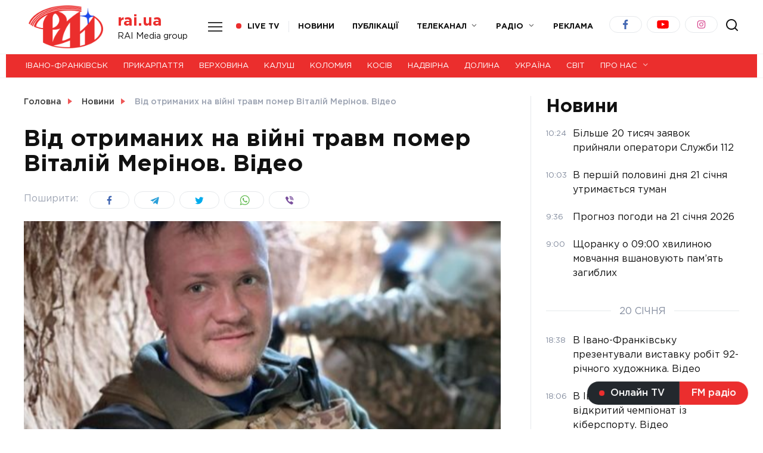

--- FILE ---
content_type: text/html; charset=UTF-8
request_url: https://rai.ua/novyny/vin
body_size: 20453
content:
<!doctype html>
<html lang="uk" prefix="og: https://ogp.me/ns#">
<head>
	<meta charset="UTF-8">
	<meta name="viewport" content="width=device-width, initial-scale=1">

	
<!-- Пошукова оптимізація (SEO) з Rank Math PRO - https://rankmath.com/ -->
<title>Від отриманих на війні травм помер Віталій Мерінов. Відео - ТРК РАІ</title>
<meta name="description" content="Віталій був членом виконавчого комітету Івано-Франківської міської ради. А також депутатом Івано-Франківської міської ради минулого скликання."/>
<meta name="robots" content="follow, index, max-snippet:-1, max-video-preview:-1, max-image-preview:large"/>
<link rel="canonical" href="https://rai.ua/novyny/vin" />
<meta property="og:locale" content="uk_UA" />
<meta property="og:type" content="article" />
<meta property="og:title" content="Від отриманих на війні травм помер Віталій Мерінов. Відео - ТРК РАІ" />
<meta property="og:description" content="Віталій був членом виконавчого комітету Івано-Франківської міської ради. А також депутатом Івано-Франківської міської ради минулого скликання." />
<meta property="og:url" content="https://rai.ua/novyny/vin" />
<meta property="og:site_name" content="Телерадіокомпанія РАІ - Новини Івано-Франківська та Прикарпаття" />
<meta property="article:tag" content="Івано-Франківська ТГ" />
<meta property="article:section" content="Новини" />
<meta property="og:updated_time" content="2023-04-03T15:33:01+03:00" />
<meta property="og:image" content="https://rai.ua/wp-content/uploads/2023/03/screenshot_1-11.png" />
<meta property="og:image:secure_url" content="https://rai.ua/wp-content/uploads/2023/03/screenshot_1-11.png" />
<meta property="og:image:width" content="502" />
<meta property="og:image:height" content="312" />
<meta property="og:image:alt" content="Мерінов" />
<meta property="og:image:type" content="image/png" />
<meta property="article:published_time" content="2023-03-31T10:17:58+03:00" />
<meta property="article:modified_time" content="2023-04-03T15:33:01+03:00" />
<meta name="twitter:card" content="summary_large_image" />
<meta name="twitter:title" content="Від отриманих на війні травм помер Віталій Мерінов. Відео - ТРК РАІ" />
<meta name="twitter:description" content="Віталій був членом виконавчого комітету Івано-Франківської міської ради. А також депутатом Івано-Франківської міської ради минулого скликання." />
<meta name="twitter:image" content="https://rai.ua/wp-content/uploads/2023/03/screenshot_1-11.png" />
<meta name="twitter:label1" content="Написано" />
<meta name="twitter:data1" content="Юлія Март" />
<meta name="twitter:label2" content="Час для читання" />
<meta name="twitter:data2" content="Менше хвилини" />
<script type="application/ld+json" class="rank-math-schema-pro">{"@context":"https://schema.org","@graph":[{"@type":["NewsMediaOrganization","Organization"],"@id":"https://rai.ua/#organization","name":"RAI Media group","url":"https://rai.ua","logo":{"@type":"ImageObject","@id":"https://rai.ua/#logo","url":"https://rai.ua/wp-content/uploads/2021/03/unnamed-2.jpg","contentUrl":"https://rai.ua/wp-content/uploads/2021/03/unnamed-2.jpg","caption":"\u0422\u0435\u043b\u0435\u0440\u0430\u0434\u0456\u043e\u043a\u043e\u043c\u043f\u0430\u043d\u0456\u044f \u0420\u0410\u0406 - \u041d\u043e\u0432\u0438\u043d\u0438 \u0406\u0432\u0430\u043d\u043e-\u0424\u0440\u0430\u043d\u043a\u0456\u0432\u0441\u044c\u043a\u0430 \u0442\u0430 \u041f\u0440\u0438\u043a\u0430\u0440\u043f\u0430\u0442\u0442\u044f","inLanguage":"uk","width":"500","height":"332"}},{"@type":"WebSite","@id":"https://rai.ua/#website","url":"https://rai.ua","name":"\u0422\u0435\u043b\u0435\u0440\u0430\u0434\u0456\u043e\u043a\u043e\u043c\u043f\u0430\u043d\u0456\u044f \u0420\u0410\u0406 - \u041d\u043e\u0432\u0438\u043d\u0438 \u0406\u0432\u0430\u043d\u043e-\u0424\u0440\u0430\u043d\u043a\u0456\u0432\u0441\u044c\u043a\u0430 \u0442\u0430 \u041f\u0440\u0438\u043a\u0430\u0440\u043f\u0430\u0442\u0442\u044f","alternateName":"\u041d\u043e\u0432\u0438\u043d\u0438 \u041f\u0440\u0438\u043a\u0430\u0440\u043f\u0430\u0442\u0442\u044f \u0442\u0430 \u0406\u0432\u0430\u043d\u043e-\u0424\u0440\u0430\u043d\u043a\u0456\u0432\u0441\u044c\u043a\u0430 | \u041e\u0444\u0456\u0446\u0456\u0439\u043d\u0438\u0439 \u0441\u0430\u0439\u0442 \u0442\u0435\u043b\u0435\u043a\u0430\u043d\u0430\u043b\u0443 \u0420\u0410\u0406","publisher":{"@id":"https://rai.ua/#organization"},"inLanguage":"uk"},{"@type":"ImageObject","@id":"https://rai.ua/wp-content/uploads/2023/03/screenshot_1-11.png","url":"https://rai.ua/wp-content/uploads/2023/03/screenshot_1-11.png","width":"502","height":"312","inLanguage":"uk"},{"@type":"WebPage","@id":"https://rai.ua/novyny/vin#webpage","url":"https://rai.ua/novyny/vin","name":"\u0412\u0456\u0434 \u043e\u0442\u0440\u0438\u043c\u0430\u043d\u0438\u0445 \u043d\u0430 \u0432\u0456\u0439\u043d\u0456 \u0442\u0440\u0430\u0432\u043c \u043f\u043e\u043c\u0435\u0440 \u0412\u0456\u0442\u0430\u043b\u0456\u0439 \u041c\u0435\u0440\u0456\u043d\u043e\u0432. \u0412\u0456\u0434\u0435\u043e - \u0422\u0420\u041a \u0420\u0410\u0406","datePublished":"2023-03-31T10:17:58+03:00","dateModified":"2023-04-03T15:33:01+03:00","isPartOf":{"@id":"https://rai.ua/#website"},"primaryImageOfPage":{"@id":"https://rai.ua/wp-content/uploads/2023/03/screenshot_1-11.png"},"inLanguage":"uk"},{"@type":"Person","@id":"https://rai.ua/author/vadym","name":"\u042e\u043b\u0456\u044f \u041c\u0430\u0440\u0442","url":"https://rai.ua/author/vadym","image":{"@type":"ImageObject","@id":"https://rai.ua/wp-content/uploads/2024/06/mh5a0673-100x100.jpg","url":"https://rai.ua/wp-content/uploads/2024/06/mh5a0673-100x100.jpg","caption":"\u042e\u043b\u0456\u044f \u041c\u0430\u0440\u0442","inLanguage":"uk"},"worksFor":{"@id":"https://rai.ua/#organization"}},{"@type":"NewsArticle","headline":"\u0412\u0456\u0434 \u043e\u0442\u0440\u0438\u043c\u0430\u043d\u0438\u0445 \u043d\u0430 \u0432\u0456\u0439\u043d\u0456 \u0442\u0440\u0430\u0432\u043c \u043f\u043e\u043c\u0435\u0440 \u0412\u0456\u0442\u0430\u043b\u0456\u0439 \u041c\u0435\u0440\u0456\u043d\u043e\u0432. \u0412\u0456\u0434\u0435\u043e - \u0422\u0420\u041a \u0420\u0410\u0406","keywords":"\u041c\u0435\u0440\u0456\u043d\u043e\u0432","datePublished":"2023-03-31T10:17:58+03:00","dateModified":"2023-04-03T15:33:01+03:00","articleSection":"\u041d\u043e\u0432\u0438\u043d\u0438","author":{"@id":"https://rai.ua/author/vadym","name":"\u042e\u043b\u0456\u044f \u041c\u0430\u0440\u0442"},"publisher":{"@id":"https://rai.ua/#organization"},"description":"\u0412\u0456\u0442\u0430\u043b\u0456\u0439 \u0431\u0443\u0432 \u0447\u043b\u0435\u043d\u043e\u043c \u0432\u0438\u043a\u043e\u043d\u0430\u0432\u0447\u043e\u0433\u043e \u043a\u043e\u043c\u0456\u0442\u0435\u0442\u0443 \u0406\u0432\u0430\u043d\u043e-\u0424\u0440\u0430\u043d\u043a\u0456\u0432\u0441\u044c\u043a\u043e\u0457 \u043c\u0456\u0441\u044c\u043a\u043e\u0457 \u0440\u0430\u0434\u0438. \u0410 \u0442\u0430\u043a\u043e\u0436 \u0434\u0435\u043f\u0443\u0442\u0430\u0442\u043e\u043c \u0406\u0432\u0430\u043d\u043e-\u0424\u0440\u0430\u043d\u043a\u0456\u0432\u0441\u044c\u043a\u043e\u0457 \u043c\u0456\u0441\u044c\u043a\u043e\u0457 \u0440\u0430\u0434\u0438 \u043c\u0438\u043d\u0443\u043b\u043e\u0433\u043e \u0441\u043a\u043b\u0438\u043a\u0430\u043d\u043d\u044f.","copyrightYear":"2023","copyrightHolder":{"@id":"https://rai.ua/#organization"},"name":"\u0412\u0456\u0434 \u043e\u0442\u0440\u0438\u043c\u0430\u043d\u0438\u0445 \u043d\u0430 \u0432\u0456\u0439\u043d\u0456 \u0442\u0440\u0430\u0432\u043c \u043f\u043e\u043c\u0435\u0440 \u0412\u0456\u0442\u0430\u043b\u0456\u0439 \u041c\u0435\u0440\u0456\u043d\u043e\u0432. \u0412\u0456\u0434\u0435\u043e - \u0422\u0420\u041a \u0420\u0410\u0406","@id":"https://rai.ua/novyny/vin#richSnippet","isPartOf":{"@id":"https://rai.ua/novyny/vin#webpage"},"image":{"@id":"https://rai.ua/wp-content/uploads/2023/03/screenshot_1-11.png"},"inLanguage":"uk","mainEntityOfPage":{"@id":"https://rai.ua/novyny/vin#webpage"}}]}</script>
<!-- /Плагін Rank Math WordPress SEO -->

<link rel='dns-prefetch' href='//fonts.googleapis.com' />
<link rel='dns-prefetch' href='//use.fontawesome.com' />
<script type="text/javascript">
/* <![CDATA[ */
window._wpemojiSettings = {"baseUrl":"https:\/\/s.w.org\/images\/core\/emoji\/15.0.3\/72x72\/","ext":".png","svgUrl":"https:\/\/s.w.org\/images\/core\/emoji\/15.0.3\/svg\/","svgExt":".svg","source":{"concatemoji":"https:\/\/rai.ua\/wp-includes\/js\/wp-emoji-release.min.js?ver=6.6.2"}};
/*! This file is auto-generated */
!function(i,n){var o,s,e;function c(e){try{var t={supportTests:e,timestamp:(new Date).valueOf()};sessionStorage.setItem(o,JSON.stringify(t))}catch(e){}}function p(e,t,n){e.clearRect(0,0,e.canvas.width,e.canvas.height),e.fillText(t,0,0);var t=new Uint32Array(e.getImageData(0,0,e.canvas.width,e.canvas.height).data),r=(e.clearRect(0,0,e.canvas.width,e.canvas.height),e.fillText(n,0,0),new Uint32Array(e.getImageData(0,0,e.canvas.width,e.canvas.height).data));return t.every(function(e,t){return e===r[t]})}function u(e,t,n){switch(t){case"flag":return n(e,"\ud83c\udff3\ufe0f\u200d\u26a7\ufe0f","\ud83c\udff3\ufe0f\u200b\u26a7\ufe0f")?!1:!n(e,"\ud83c\uddfa\ud83c\uddf3","\ud83c\uddfa\u200b\ud83c\uddf3")&&!n(e,"\ud83c\udff4\udb40\udc67\udb40\udc62\udb40\udc65\udb40\udc6e\udb40\udc67\udb40\udc7f","\ud83c\udff4\u200b\udb40\udc67\u200b\udb40\udc62\u200b\udb40\udc65\u200b\udb40\udc6e\u200b\udb40\udc67\u200b\udb40\udc7f");case"emoji":return!n(e,"\ud83d\udc26\u200d\u2b1b","\ud83d\udc26\u200b\u2b1b")}return!1}function f(e,t,n){var r="undefined"!=typeof WorkerGlobalScope&&self instanceof WorkerGlobalScope?new OffscreenCanvas(300,150):i.createElement("canvas"),a=r.getContext("2d",{willReadFrequently:!0}),o=(a.textBaseline="top",a.font="600 32px Arial",{});return e.forEach(function(e){o[e]=t(a,e,n)}),o}function t(e){var t=i.createElement("script");t.src=e,t.defer=!0,i.head.appendChild(t)}"undefined"!=typeof Promise&&(o="wpEmojiSettingsSupports",s=["flag","emoji"],n.supports={everything:!0,everythingExceptFlag:!0},e=new Promise(function(e){i.addEventListener("DOMContentLoaded",e,{once:!0})}),new Promise(function(t){var n=function(){try{var e=JSON.parse(sessionStorage.getItem(o));if("object"==typeof e&&"number"==typeof e.timestamp&&(new Date).valueOf()<e.timestamp+604800&&"object"==typeof e.supportTests)return e.supportTests}catch(e){}return null}();if(!n){if("undefined"!=typeof Worker&&"undefined"!=typeof OffscreenCanvas&&"undefined"!=typeof URL&&URL.createObjectURL&&"undefined"!=typeof Blob)try{var e="postMessage("+f.toString()+"("+[JSON.stringify(s),u.toString(),p.toString()].join(",")+"));",r=new Blob([e],{type:"text/javascript"}),a=new Worker(URL.createObjectURL(r),{name:"wpTestEmojiSupports"});return void(a.onmessage=function(e){c(n=e.data),a.terminate(),t(n)})}catch(e){}c(n=f(s,u,p))}t(n)}).then(function(e){for(var t in e)n.supports[t]=e[t],n.supports.everything=n.supports.everything&&n.supports[t],"flag"!==t&&(n.supports.everythingExceptFlag=n.supports.everythingExceptFlag&&n.supports[t]);n.supports.everythingExceptFlag=n.supports.everythingExceptFlag&&!n.supports.flag,n.DOMReady=!1,n.readyCallback=function(){n.DOMReady=!0}}).then(function(){return e}).then(function(){var e;n.supports.everything||(n.readyCallback(),(e=n.source||{}).concatemoji?t(e.concatemoji):e.wpemoji&&e.twemoji&&(t(e.twemoji),t(e.wpemoji)))}))}((window,document),window._wpemojiSettings);
/* ]]> */
</script>
<style id='wp-emoji-styles-inline-css' type='text/css'>

	img.wp-smiley, img.emoji {
		display: inline !important;
		border: none !important;
		box-shadow: none !important;
		height: 1em !important;
		width: 1em !important;
		margin: 0 0.07em !important;
		vertical-align: -0.1em !important;
		background: none !important;
		padding: 0 !important;
	}
</style>
<link rel='stylesheet' id='wp-block-library-css' href='https://rai.ua/wp-includes/css/dist/block-library/style.min.css?ver=6.6.2'  media='all' />
<style id='wp-block-library-theme-inline-css' type='text/css'>
.wp-block-audio :where(figcaption){color:#555;font-size:13px;text-align:center}.is-dark-theme .wp-block-audio :where(figcaption){color:#ffffffa6}.wp-block-audio{margin:0 0 1em}.wp-block-code{border:1px solid #ccc;border-radius:4px;font-family:Menlo,Consolas,monaco,monospace;padding:.8em 1em}.wp-block-embed :where(figcaption){color:#555;font-size:13px;text-align:center}.is-dark-theme .wp-block-embed :where(figcaption){color:#ffffffa6}.wp-block-embed{margin:0 0 1em}.blocks-gallery-caption{color:#555;font-size:13px;text-align:center}.is-dark-theme .blocks-gallery-caption{color:#ffffffa6}:root :where(.wp-block-image figcaption){color:#555;font-size:13px;text-align:center}.is-dark-theme :root :where(.wp-block-image figcaption){color:#ffffffa6}.wp-block-image{margin:0 0 1em}.wp-block-pullquote{border-bottom:4px solid;border-top:4px solid;color:currentColor;margin-bottom:1.75em}.wp-block-pullquote cite,.wp-block-pullquote footer,.wp-block-pullquote__citation{color:currentColor;font-size:.8125em;font-style:normal;text-transform:uppercase}.wp-block-quote{border-left:.25em solid;margin:0 0 1.75em;padding-left:1em}.wp-block-quote cite,.wp-block-quote footer{color:currentColor;font-size:.8125em;font-style:normal;position:relative}.wp-block-quote.has-text-align-right{border-left:none;border-right:.25em solid;padding-left:0;padding-right:1em}.wp-block-quote.has-text-align-center{border:none;padding-left:0}.wp-block-quote.is-large,.wp-block-quote.is-style-large,.wp-block-quote.is-style-plain{border:none}.wp-block-search .wp-block-search__label{font-weight:700}.wp-block-search__button{border:1px solid #ccc;padding:.375em .625em}:where(.wp-block-group.has-background){padding:1.25em 2.375em}.wp-block-separator.has-css-opacity{opacity:.4}.wp-block-separator{border:none;border-bottom:2px solid;margin-left:auto;margin-right:auto}.wp-block-separator.has-alpha-channel-opacity{opacity:1}.wp-block-separator:not(.is-style-wide):not(.is-style-dots){width:100px}.wp-block-separator.has-background:not(.is-style-dots){border-bottom:none;height:1px}.wp-block-separator.has-background:not(.is-style-wide):not(.is-style-dots){height:2px}.wp-block-table{margin:0 0 1em}.wp-block-table td,.wp-block-table th{word-break:normal}.wp-block-table :where(figcaption){color:#555;font-size:13px;text-align:center}.is-dark-theme .wp-block-table :where(figcaption){color:#ffffffa6}.wp-block-video :where(figcaption){color:#555;font-size:13px;text-align:center}.is-dark-theme .wp-block-video :where(figcaption){color:#ffffffa6}.wp-block-video{margin:0 0 1em}:root :where(.wp-block-template-part.has-background){margin-bottom:0;margin-top:0;padding:1.25em 2.375em}
</style>
<link rel='stylesheet' id='vema_block_show_editor_style-css' href='https://rai.ua/wp-content/plugins/embed-mixcloud-advanced/dist/block-show.min.css?ver=1615999990'  media='all' />
<style id='rank-math-toc-block-style-inline-css' type='text/css'>
.wp-block-rank-math-toc-block nav ol{counter-reset:item}.wp-block-rank-math-toc-block nav ol li{display:block}.wp-block-rank-math-toc-block nav ol li:before{content:counters(item, ".") ". ";counter-increment:item}

</style>
<style id='classic-theme-styles-inline-css' type='text/css'>
/*! This file is auto-generated */
.wp-block-button__link{color:#fff;background-color:#32373c;border-radius:9999px;box-shadow:none;text-decoration:none;padding:calc(.667em + 2px) calc(1.333em + 2px);font-size:1.125em}.wp-block-file__button{background:#32373c;color:#fff;text-decoration:none}
</style>
<style id='global-styles-inline-css' type='text/css'>
:root{--wp--preset--aspect-ratio--square: 1;--wp--preset--aspect-ratio--4-3: 4/3;--wp--preset--aspect-ratio--3-4: 3/4;--wp--preset--aspect-ratio--3-2: 3/2;--wp--preset--aspect-ratio--2-3: 2/3;--wp--preset--aspect-ratio--16-9: 16/9;--wp--preset--aspect-ratio--9-16: 9/16;--wp--preset--color--black: #000000;--wp--preset--color--cyan-bluish-gray: #abb8c3;--wp--preset--color--white: #ffffff;--wp--preset--color--pale-pink: #f78da7;--wp--preset--color--vivid-red: #cf2e2e;--wp--preset--color--luminous-vivid-orange: #ff6900;--wp--preset--color--luminous-vivid-amber: #fcb900;--wp--preset--color--light-green-cyan: #7bdcb5;--wp--preset--color--vivid-green-cyan: #00d084;--wp--preset--color--pale-cyan-blue: #8ed1fc;--wp--preset--color--vivid-cyan-blue: #0693e3;--wp--preset--color--vivid-purple: #9b51e0;--wp--preset--gradient--vivid-cyan-blue-to-vivid-purple: linear-gradient(135deg,rgba(6,147,227,1) 0%,rgb(155,81,224) 100%);--wp--preset--gradient--light-green-cyan-to-vivid-green-cyan: linear-gradient(135deg,rgb(122,220,180) 0%,rgb(0,208,130) 100%);--wp--preset--gradient--luminous-vivid-amber-to-luminous-vivid-orange: linear-gradient(135deg,rgba(252,185,0,1) 0%,rgba(255,105,0,1) 100%);--wp--preset--gradient--luminous-vivid-orange-to-vivid-red: linear-gradient(135deg,rgba(255,105,0,1) 0%,rgb(207,46,46) 100%);--wp--preset--gradient--very-light-gray-to-cyan-bluish-gray: linear-gradient(135deg,rgb(238,238,238) 0%,rgb(169,184,195) 100%);--wp--preset--gradient--cool-to-warm-spectrum: linear-gradient(135deg,rgb(74,234,220) 0%,rgb(151,120,209) 20%,rgb(207,42,186) 40%,rgb(238,44,130) 60%,rgb(251,105,98) 80%,rgb(254,248,76) 100%);--wp--preset--gradient--blush-light-purple: linear-gradient(135deg,rgb(255,206,236) 0%,rgb(152,150,240) 100%);--wp--preset--gradient--blush-bordeaux: linear-gradient(135deg,rgb(254,205,165) 0%,rgb(254,45,45) 50%,rgb(107,0,62) 100%);--wp--preset--gradient--luminous-dusk: linear-gradient(135deg,rgb(255,203,112) 0%,rgb(199,81,192) 50%,rgb(65,88,208) 100%);--wp--preset--gradient--pale-ocean: linear-gradient(135deg,rgb(255,245,203) 0%,rgb(182,227,212) 50%,rgb(51,167,181) 100%);--wp--preset--gradient--electric-grass: linear-gradient(135deg,rgb(202,248,128) 0%,rgb(113,206,126) 100%);--wp--preset--gradient--midnight: linear-gradient(135deg,rgb(2,3,129) 0%,rgb(40,116,252) 100%);--wp--preset--font-size--small: 19.5px;--wp--preset--font-size--medium: 20px;--wp--preset--font-size--large: 36.5px;--wp--preset--font-size--x-large: 42px;--wp--preset--font-size--normal: 22px;--wp--preset--font-size--huge: 49.5px;--wp--preset--spacing--20: 0.44rem;--wp--preset--spacing--30: 0.67rem;--wp--preset--spacing--40: 1rem;--wp--preset--spacing--50: 1.5rem;--wp--preset--spacing--60: 2.25rem;--wp--preset--spacing--70: 3.38rem;--wp--preset--spacing--80: 5.06rem;--wp--preset--shadow--natural: 6px 6px 9px rgba(0, 0, 0, 0.2);--wp--preset--shadow--deep: 12px 12px 50px rgba(0, 0, 0, 0.4);--wp--preset--shadow--sharp: 6px 6px 0px rgba(0, 0, 0, 0.2);--wp--preset--shadow--outlined: 6px 6px 0px -3px rgba(255, 255, 255, 1), 6px 6px rgba(0, 0, 0, 1);--wp--preset--shadow--crisp: 6px 6px 0px rgba(0, 0, 0, 1);}:where(.is-layout-flex){gap: 0.5em;}:where(.is-layout-grid){gap: 0.5em;}body .is-layout-flex{display: flex;}.is-layout-flex{flex-wrap: wrap;align-items: center;}.is-layout-flex > :is(*, div){margin: 0;}body .is-layout-grid{display: grid;}.is-layout-grid > :is(*, div){margin: 0;}:where(.wp-block-columns.is-layout-flex){gap: 2em;}:where(.wp-block-columns.is-layout-grid){gap: 2em;}:where(.wp-block-post-template.is-layout-flex){gap: 1.25em;}:where(.wp-block-post-template.is-layout-grid){gap: 1.25em;}.has-black-color{color: var(--wp--preset--color--black) !important;}.has-cyan-bluish-gray-color{color: var(--wp--preset--color--cyan-bluish-gray) !important;}.has-white-color{color: var(--wp--preset--color--white) !important;}.has-pale-pink-color{color: var(--wp--preset--color--pale-pink) !important;}.has-vivid-red-color{color: var(--wp--preset--color--vivid-red) !important;}.has-luminous-vivid-orange-color{color: var(--wp--preset--color--luminous-vivid-orange) !important;}.has-luminous-vivid-amber-color{color: var(--wp--preset--color--luminous-vivid-amber) !important;}.has-light-green-cyan-color{color: var(--wp--preset--color--light-green-cyan) !important;}.has-vivid-green-cyan-color{color: var(--wp--preset--color--vivid-green-cyan) !important;}.has-pale-cyan-blue-color{color: var(--wp--preset--color--pale-cyan-blue) !important;}.has-vivid-cyan-blue-color{color: var(--wp--preset--color--vivid-cyan-blue) !important;}.has-vivid-purple-color{color: var(--wp--preset--color--vivid-purple) !important;}.has-black-background-color{background-color: var(--wp--preset--color--black) !important;}.has-cyan-bluish-gray-background-color{background-color: var(--wp--preset--color--cyan-bluish-gray) !important;}.has-white-background-color{background-color: var(--wp--preset--color--white) !important;}.has-pale-pink-background-color{background-color: var(--wp--preset--color--pale-pink) !important;}.has-vivid-red-background-color{background-color: var(--wp--preset--color--vivid-red) !important;}.has-luminous-vivid-orange-background-color{background-color: var(--wp--preset--color--luminous-vivid-orange) !important;}.has-luminous-vivid-amber-background-color{background-color: var(--wp--preset--color--luminous-vivid-amber) !important;}.has-light-green-cyan-background-color{background-color: var(--wp--preset--color--light-green-cyan) !important;}.has-vivid-green-cyan-background-color{background-color: var(--wp--preset--color--vivid-green-cyan) !important;}.has-pale-cyan-blue-background-color{background-color: var(--wp--preset--color--pale-cyan-blue) !important;}.has-vivid-cyan-blue-background-color{background-color: var(--wp--preset--color--vivid-cyan-blue) !important;}.has-vivid-purple-background-color{background-color: var(--wp--preset--color--vivid-purple) !important;}.has-black-border-color{border-color: var(--wp--preset--color--black) !important;}.has-cyan-bluish-gray-border-color{border-color: var(--wp--preset--color--cyan-bluish-gray) !important;}.has-white-border-color{border-color: var(--wp--preset--color--white) !important;}.has-pale-pink-border-color{border-color: var(--wp--preset--color--pale-pink) !important;}.has-vivid-red-border-color{border-color: var(--wp--preset--color--vivid-red) !important;}.has-luminous-vivid-orange-border-color{border-color: var(--wp--preset--color--luminous-vivid-orange) !important;}.has-luminous-vivid-amber-border-color{border-color: var(--wp--preset--color--luminous-vivid-amber) !important;}.has-light-green-cyan-border-color{border-color: var(--wp--preset--color--light-green-cyan) !important;}.has-vivid-green-cyan-border-color{border-color: var(--wp--preset--color--vivid-green-cyan) !important;}.has-pale-cyan-blue-border-color{border-color: var(--wp--preset--color--pale-cyan-blue) !important;}.has-vivid-cyan-blue-border-color{border-color: var(--wp--preset--color--vivid-cyan-blue) !important;}.has-vivid-purple-border-color{border-color: var(--wp--preset--color--vivid-purple) !important;}.has-vivid-cyan-blue-to-vivid-purple-gradient-background{background: var(--wp--preset--gradient--vivid-cyan-blue-to-vivid-purple) !important;}.has-light-green-cyan-to-vivid-green-cyan-gradient-background{background: var(--wp--preset--gradient--light-green-cyan-to-vivid-green-cyan) !important;}.has-luminous-vivid-amber-to-luminous-vivid-orange-gradient-background{background: var(--wp--preset--gradient--luminous-vivid-amber-to-luminous-vivid-orange) !important;}.has-luminous-vivid-orange-to-vivid-red-gradient-background{background: var(--wp--preset--gradient--luminous-vivid-orange-to-vivid-red) !important;}.has-very-light-gray-to-cyan-bluish-gray-gradient-background{background: var(--wp--preset--gradient--very-light-gray-to-cyan-bluish-gray) !important;}.has-cool-to-warm-spectrum-gradient-background{background: var(--wp--preset--gradient--cool-to-warm-spectrum) !important;}.has-blush-light-purple-gradient-background{background: var(--wp--preset--gradient--blush-light-purple) !important;}.has-blush-bordeaux-gradient-background{background: var(--wp--preset--gradient--blush-bordeaux) !important;}.has-luminous-dusk-gradient-background{background: var(--wp--preset--gradient--luminous-dusk) !important;}.has-pale-ocean-gradient-background{background: var(--wp--preset--gradient--pale-ocean) !important;}.has-electric-grass-gradient-background{background: var(--wp--preset--gradient--electric-grass) !important;}.has-midnight-gradient-background{background: var(--wp--preset--gradient--midnight) !important;}.has-small-font-size{font-size: var(--wp--preset--font-size--small) !important;}.has-medium-font-size{font-size: var(--wp--preset--font-size--medium) !important;}.has-large-font-size{font-size: var(--wp--preset--font-size--large) !important;}.has-x-large-font-size{font-size: var(--wp--preset--font-size--x-large) !important;}
:where(.wp-block-post-template.is-layout-flex){gap: 1.25em;}:where(.wp-block-post-template.is-layout-grid){gap: 1.25em;}
:where(.wp-block-columns.is-layout-flex){gap: 2em;}:where(.wp-block-columns.is-layout-grid){gap: 2em;}
:root :where(.wp-block-pullquote){font-size: 1.5em;line-height: 1.6;}
</style>
<link rel='stylesheet' id='google-fonts-css' href='https://fonts.googleapis.com/css?family=Montserrat%3A400%2C400i%2C700&#038;subset=cyrillic&#038;ver=6.6.2'  media='all' />
<link rel='stylesheet' id='reboot-style-css' href='https://rai.ua/wp-content/themes/reboot/assets/css/style.min.css?ver=1.0.0'  media='all' />
<link rel='stylesheet' id='wpra_front_css-css' href='https://rai.ua/wp-content/plugins/wp-reactions-lite/assets/css/front.css?v=1.2.7&#038;ver=6.6.2'  media='all' />
<link rel='stylesheet' id='wpra_common_css-css' href='https://rai.ua/wp-content/plugins/wp-reactions-lite/assets/css/common.css?v=1.2.7&#038;ver=6.6.2'  media='all' />
<link rel='stylesheet' id='font-awesome-official-css' href='https://use.fontawesome.com/releases/v5.15.2/css/all.css'  media='all' integrity="sha384-vSIIfh2YWi9wW0r9iZe7RJPrKwp6bG+s9QZMoITbCckVJqGCCRhc+ccxNcdpHuYu" crossorigin="anonymous" />
<link rel='stylesheet' id='reboot-style-child-css' href='https://rai.ua/wp-content/themes/reboot_child/style.css?ver=6.6.2'  media='all' />
<link rel='stylesheet' id='font-awesome-official-v4shim-css' href='https://use.fontawesome.com/releases/v5.15.2/css/v4-shims.css'  media='all' integrity="sha384-1CjXmylX8++C7CVZORGA9EwcbYDfZV2D4Kl1pTm3hp2I/usHDafIrgBJNuRTDQ4f" crossorigin="anonymous" />
<style id='font-awesome-official-v4shim-inline-css' type='text/css'>
@font-face {
font-family: "FontAwesome";
src: url("https://use.fontawesome.com/releases/v5.15.2/webfonts/fa-brands-400.eot"),
		url("https://use.fontawesome.com/releases/v5.15.2/webfonts/fa-brands-400.eot?#iefix") format("embedded-opentype"),
		url("https://use.fontawesome.com/releases/v5.15.2/webfonts/fa-brands-400.woff2") format("woff2"),
		url("https://use.fontawesome.com/releases/v5.15.2/webfonts/fa-brands-400.woff") format("woff"),
		url("https://use.fontawesome.com/releases/v5.15.2/webfonts/fa-brands-400.ttf") format("truetype"),
		url("https://use.fontawesome.com/releases/v5.15.2/webfonts/fa-brands-400.svg#fontawesome") format("svg");
}

@font-face {
font-family: "FontAwesome";
src: url("https://use.fontawesome.com/releases/v5.15.2/webfonts/fa-solid-900.eot"),
		url("https://use.fontawesome.com/releases/v5.15.2/webfonts/fa-solid-900.eot?#iefix") format("embedded-opentype"),
		url("https://use.fontawesome.com/releases/v5.15.2/webfonts/fa-solid-900.woff2") format("woff2"),
		url("https://use.fontawesome.com/releases/v5.15.2/webfonts/fa-solid-900.woff") format("woff"),
		url("https://use.fontawesome.com/releases/v5.15.2/webfonts/fa-solid-900.ttf") format("truetype"),
		url("https://use.fontawesome.com/releases/v5.15.2/webfonts/fa-solid-900.svg#fontawesome") format("svg");
}

@font-face {
font-family: "FontAwesome";
src: url("https://use.fontawesome.com/releases/v5.15.2/webfonts/fa-regular-400.eot"),
		url("https://use.fontawesome.com/releases/v5.15.2/webfonts/fa-regular-400.eot?#iefix") format("embedded-opentype"),
		url("https://use.fontawesome.com/releases/v5.15.2/webfonts/fa-regular-400.woff2") format("woff2"),
		url("https://use.fontawesome.com/releases/v5.15.2/webfonts/fa-regular-400.woff") format("woff"),
		url("https://use.fontawesome.com/releases/v5.15.2/webfonts/fa-regular-400.ttf") format("truetype"),
		url("https://use.fontawesome.com/releases/v5.15.2/webfonts/fa-regular-400.svg#fontawesome") format("svg");
unicode-range: U+F004-F005,U+F007,U+F017,U+F022,U+F024,U+F02E,U+F03E,U+F044,U+F057-F059,U+F06E,U+F070,U+F075,U+F07B-F07C,U+F080,U+F086,U+F089,U+F094,U+F09D,U+F0A0,U+F0A4-F0A7,U+F0C5,U+F0C7-F0C8,U+F0E0,U+F0EB,U+F0F3,U+F0F8,U+F0FE,U+F111,U+F118-F11A,U+F11C,U+F133,U+F144,U+F146,U+F14A,U+F14D-F14E,U+F150-F152,U+F15B-F15C,U+F164-F165,U+F185-F186,U+F191-F192,U+F1AD,U+F1C1-F1C9,U+F1CD,U+F1D8,U+F1E3,U+F1EA,U+F1F6,U+F1F9,U+F20A,U+F247-F249,U+F24D,U+F254-F25B,U+F25D,U+F267,U+F271-F274,U+F279,U+F28B,U+F28D,U+F2B5-F2B6,U+F2B9,U+F2BB,U+F2BD,U+F2C1-F2C2,U+F2D0,U+F2D2,U+F2DC,U+F2ED,U+F328,U+F358-F35B,U+F3A5,U+F3D1,U+F410,U+F4AD;
}
</style>
<script type="text/javascript" src="https://rai.ua/wp-includes/js/jquery/jquery.min.js?ver=3.7.1" id="jquery-core-js"></script>
<script type="text/javascript" src="https://rai.ua/wp-includes/js/jquery/jquery-migrate.min.js?ver=3.4.1" id="jquery-migrate-js"></script>
<link rel="https://api.w.org/" href="https://rai.ua/wp-json/" /><link rel="alternate" title="JSON" type="application/json" href="https://rai.ua/wp-json/wp/v2/posts/87964" /><link rel="EditURI" type="application/rsd+xml" title="RSD" href="https://rai.ua/xmlrpc.php?rsd" />
<meta name="generator" content="WordPress 6.6.2" />
<link rel='shortlink' href='https://rai.ua/?p=87964' />
<link rel="alternate" title="oEmbed (JSON)" type="application/json+oembed" href="https://rai.ua/wp-json/oembed/1.0/embed?url=https%3A%2F%2Frai.ua%2Fnovyny%2Fvin" />
<link rel="alternate" title="oEmbed (XML)" type="text/xml+oembed" href="https://rai.ua/wp-json/oembed/1.0/embed?url=https%3A%2F%2Frai.ua%2Fnovyny%2Fvin&#038;format=xml" />

		<!-- GA Google Analytics @ https://m0n.co/ga -->
		<script async src="https://www.googletagmanager.com/gtag/js?id=G-W75YF80DCS"></script>
		<script>
			window.dataLayer = window.dataLayer || [];
			function gtag(){dataLayer.push(arguments);}
			gtag('js', new Date());
			gtag('config', 'G-W75YF80DCS');
		</script>

	
    <style>::selection, .card-slider__category, .card-slider-container .swiper-pagination-bullet-active, .post-card--grid .post-card__thumbnail:before, .post-card:not(.post-card--small) .post-card__thumbnail a:before, .post-card:not(.post-card--small) .post-card__category,  .post-box--high .post-box__category span, .post-box--wide .post-box__category span, .page-separator, .pagination .nav-links .page-numbers:not(.dots):not(.current):before, .btn, .btn-primary:hover, .btn-primary:not(:disabled):not(.disabled).active, .btn-primary:not(:disabled):not(.disabled):active, .show>.btn-primary.dropdown-toggle, .comment-respond .form-submit input, .page-links__item{background-color:#eb2e2e}.entry-image--big .entry-image__body .post-card__category a, .home-text ul:not([class])>li:before, .page-content ul:not([class])>li:before, .taxonomy-description ul:not([class])>li:before, .widget-area .widget_categories ul.menu li a:before, .widget-area .widget_categories ul.menu li span:before, .widget-area .widget_categories>ul li a:before, .widget-area .widget_categories>ul li span:before, .widget-area .widget_nav_menu ul.menu li a:before, .widget-area .widget_nav_menu ul.menu li span:before, .widget-area .widget_nav_menu>ul li a:before, .widget-area .widget_nav_menu>ul li span:before, .page-links .page-numbers:not(.dots):not(.current):before, .page-links .post-page-numbers:not(.dots):not(.current):before, .pagination .nav-links .page-numbers:not(.dots):not(.current):before, .pagination .nav-links .post-page-numbers:not(.dots):not(.current):before, .entry-image--full .entry-image__body .post-card__category a, .entry-image--fullscreen .entry-image__body .post-card__category a, .entry-image--wide .entry-image__body .post-card__category a{background-color:#eb2e2e}.comment-respond input:focus, select:focus, textarea:focus, .post-card--grid.post-card--thumbnail-no, .post-card--standard:after, .spoiler-box, .btn-primary, .btn-primary:hover, .btn-primary:not(:disabled):not(.disabled).active, .btn-primary:not(:disabled):not(.disabled):active, .show>.btn-primary.dropdown-toggle, .inp:focus, .entry-tag:focus, .entry-tag:hover, .search-screen .search-form .search-field:focus, .entry-content ul:not([class])>li:before, .text-content ul:not([class])>li:before, .entry-content blockquote{border-color:#eb2e2e}.post-card--grid a:hover, .post-card--small .post-card__category, .post-card__author:before, .post-card__comments:before, .post-card__date:before, .post-card__like:before, .post-card__views:before, .entry-author:before, .entry-date:before, .entry-time:before, .entry-views:before, .entry-content ol:not([class])>li:before, .text-content ol:not([class])>li:before, .entry-content blockquote:before, .spoiler-box__title:after, .search-icon:hover:before, .search-form .search-submit:hover:before, .star-rating-item.hover,
        .comment-list .bypostauthor>.comment-body .comment-author:after,
        .breadcrumb a, .breadcrumb span,
        .search-screen .search-form .search-submit:before, 
        .star-rating--score-1:not(.hover) .star-rating-item:nth-child(1),
        .star-rating--score-2:not(.hover) .star-rating-item:nth-child(1), .star-rating--score-2:not(.hover) .star-rating-item:nth-child(2),
        .star-rating--score-3:not(.hover) .star-rating-item:nth-child(1), .star-rating--score-3:not(.hover) .star-rating-item:nth-child(2), .star-rating--score-3:not(.hover) .star-rating-item:nth-child(3),
        .star-rating--score-4:not(.hover) .star-rating-item:nth-child(1), .star-rating--score-4:not(.hover) .star-rating-item:nth-child(2), .star-rating--score-4:not(.hover) .star-rating-item:nth-child(3), .star-rating--score-4:not(.hover) .star-rating-item:nth-child(4),
        .star-rating--score-5:not(.hover) .star-rating-item:nth-child(1), .star-rating--score-5:not(.hover) .star-rating-item:nth-child(2), .star-rating--score-5:not(.hover) .star-rating-item:nth-child(3), .star-rating--score-5:not(.hover) .star-rating-item:nth-child(4), .star-rating--score-5:not(.hover) .star-rating-item:nth-child(5){color:#eb2e2e}a:hover, a:focus, a:active, .spanlink:hover, .top-menu ul li>span:hover, .main-navigation ul li a:hover, .main-navigation ul li span:hover, .footer-navigation ul li a:hover, .footer-navigation ul li span:hover, .comment-reply-link:hover, .pseudo-link:hover, .child-categories ul li a:hover{color:#d8d8d8}.top-menu>ul>li>a:before, .top-menu>ul>li>span:before{background:#d8d8d8}.child-categories ul li a:hover, .post-box--no-thumb a:hover{border-color:#d8d8d8}.post-box--card:hover{box-shadow: inset 0 0 0 1px #d8d8d8}.post-box--card:hover{-webkit-box-shadow: inset 0 0 0 1px #d8d8d8}.main-navigation, .footer-navigation, .footer-navigation .removed-link, .main-navigation .removed-link, .main-navigation ul li>a, .footer-navigation ul li>a{color:#ffffff}.main-navigation, .main-navigation ul li .sub-menu li, .main-navigation ul li.menu-item-has-children:before, .footer-navigation, .footer-navigation ul li .sub-menu li, .footer-navigation ul li.menu-item-has-children:before{background-color:#eb2e2d}@media (max-width: 991px){.widget-area{display: block}}</style>
<style type="text/css">.broken_link, a.broken_link {
	text-decoration: line-through;
}</style><link rel="icon" href="https://rai.ua/wp-content/uploads/2021/03/cropped-favkarai2-32x32.png" sizes="32x32" />
<link rel="icon" href="https://rai.ua/wp-content/uploads/2021/03/cropped-favkarai2-192x192.png" sizes="192x192" />
<link rel="apple-touch-icon" href="https://rai.ua/wp-content/uploads/2021/03/cropped-favkarai2-180x180.png" />
<meta name="msapplication-TileImage" content="https://rai.ua/wp-content/uploads/2021/03/cropped-favkarai2-270x270.png" />
		<style type="text/css" id="wp-custom-css">
			.fa-camera:before {
    content: "\f030";
    color: #1d49eb;
}
.fa-video:before {
    content: "\f03d";
	  color: #1d49eb;
}		</style>
		    		<style>
            @font-face {
                font-family: 'GothamPro';
                src: url("/wp-content/themes/reboot_child/assets/GothamPro/GothamPro-Regular.woff") format("woff");
                font-weight: 400;
                font-style: normal;
                font-stretch: normal;
                font-display: swap
            }
        </style>
        <link rel=preload href=/wp-content/themes/reboot_child/assets/GothamPro/GothamPro-Regular.woff as=font type=font/woff crossorigin=anonymous>
        <style>
            @font-face {
                font-family: 'GothamPro';
                src: url("/wp-content/themes/reboot_child/assets/GothamPro/GothamPro-RegularItalic.woff") format("woff");
                font-weight: 400;
                font-style: italic;
                font-stretch: normal;
                font-display: swap
            }
        </style>
        <link rel=preload href=/wp-content/themes/reboot_child/assets/GothamPro/GothamPro-RegularItalic.woff as=font type=font/woff crossorigin=anonymous>
        <style>
            @font-face {
                font-family: 'GothamPro';
                src: url("/wp-content/themes/reboot_child/assets/GothamPro/GothamPro-Medium.woff") format("woff");
                font-weight: 500;
                font-style: normal;
                font-stretch: normal;
                font-display: swap
            }
        </style>
        <link rel=preload href=/wp-content/themes/reboot_child/assets/GothamPro/GothamPro-Medium.woff as=font type=font/woff crossorigin=anonymous>
        <style>
            @font-face {
                font-family: 'GothamPro';
                src: url("/wp-content/themes/reboot_child/assets/GothamPro/GothamPro-MediumItalic.woff") format("woff");
                font-weight: 500;
                font-style: italic;
                font-stretch: normal;
                font-display: swap
            }
        </style>
        <link rel=preload href=/wp-content/themes/reboot_child/assets/GothamPro/GothamPro-MediumItalic.woff as=font type=font/woff crossorigin=anonymous>
        <style>
            @font-face {
                font-family: 'GothamPro';
                src: url("/wp-content/themes/reboot_child/assets/GothamPro/GothamPro-Bold.woff") format("woff");
                font-weight: 700;
                font-style: normal;
                font-stretch: normal;
                font-display: swap
            }
        </style>
        <link rel=preload href=/wp-content/themes/reboot_child/assets/GothamPro/GothamPro-Bold.woff as=font type=font/woff crossorigin=anonymous>
        <style>
            @font-face {
                font-family: 'GothamPro';
                src: url("/wp-content/themes/reboot_child/assets/GothamPro/GothamPro-BoldItalic.woff") format("woff");
                font-weight: 700;
                font-style: italic;
                font-stretch: normal;
                font-display: swap
            }
			#livevideo span {
			  position: relative;
			  pointer-events: none;
			}
			#livevideo::before {
			  --size: 0;
			  content: "";
			  position: absolute;
			  left: var(--x);
			  top: var(--y);
			  width: var(--size);
			  height: var(--size);
			  background: radial-gradient(circle closest-side, #4405f7, transparent);
			  transform: translate(-50%, -50%);
			  transition: width 0.2s ease, height 0.2s ease;
			}
			#livevideo:hover::before {
			  --size: 400px;
			}
        </style>
        <link rel=preload href=/wp-content/themes/reboot_child/assets/GothamPro/GothamPro-BoldItalic.woff as=font type=font/woff crossorigin=anonymous>
        <link rel="stylesheet" href="/wp-content/themes/reboot_child/assets/js/video.popup.css">
</head>
<body class="post-template-default single single-post postid-87964 single-format-standard wp-embed-responsive sidebar-right">
<audio id="player" preload="none"></audio>
<script src="/wp-content/themes/reboot_child/assets/js/video.popup.js?v=3"></script>
<div class="liveb">
    <a id="livevideo" video-url="https://www.youtube.com/watch?v=xFRrxt_qNVM">
        <span class="tvon">Онлайн TV</span>
    </a>
    <a id="liveradio" class="playr" onclick="playRadio()">
        <span class="tvon" id="radioText">FM радіо</span>
    </a>
    <a id="liveradio" class="pause" onclick="pauseRadio()">
        <span class="tvon" id="pauseText">FM пауза</span>
    </a>

    <style>
        .playr {
            display: initial;
            cursor: pointer;
        }

        .pause {
            display: none;
            background: #3f51b5 !important;
            cursor: pointer;
        }

        .playon .playr {
            display: none;
        }

        .playon .pause {
            display: initial;
        }

        #loading-indicator {
            color: red;
            font-size: 14px;
        }
    </style>
</div>

<script>
    function playRadio() {
        var player = document.getElementById('player');
        var radioText = document.getElementById('radioText');
        var pauseText = document.getElementById('pauseText');

        // Зміна тексту на "Завантаження..." на обох кнопках
        radioText.innerText = 'Завантаження...';
        pauseText.innerText = 'Завантаження...';

        // Якщо src ще не встановлений, додаємо його динамічно
        if (!player.src) {
            player.src = 'https://radio.rai.ua:9000/rai'; // Динамічно додаємо src
        }

        // Коли аудіо готове до відтворення
        player.addEventListener('canplay', function() {
            // Змінюємо текст на "FM радіо" і "FM пауза"
            radioText.innerText = 'FM радіо';
            pauseText.innerText = 'FM пауза';
            player.play();
            document.querySelector('.liveb').classList.add('playon');
        });

        // Починаємо завантаження аудіо
        player.load();
    }

    function pauseRadio() {
        var player = document.getElementById('player');
        player.pause();
        document.querySelector('.liveb').classList.remove('playon');
    }
</script>



		 <script>
		 document.querySelector('#livevideo').onmousemove = e => {

			  const x = e.pageX - e.target.offsetLeft;
			  const y = e.pageY - e.target.offsetTop;

			  e.target.style.setProperty('--x', `${x}px`);
			  e.target.style.setProperty('--y', `${y}px`);

			};
			jQuery(document).ready(
				function($) {      
								$("#livevideo").videoPopup({
								autoplay: 1,
								controlsColor: 'white',
								});
								$(".livetvm").videoPopup({
								autoplay: 1,
								controlsColor: 'white',
								});
								//$('.mediPlayer').mediaPlayer();
							


			});
		</script>
		
<script>
jQuery(document).ready(
    function($) {      
     		$(".playr").click(function() {
            $('body').toggleClass("playon");
			});
			$(".pause").click(function() {
            $('body').removeClass("playon");
			});
			
});
</script>

<div id="page" class="site">
    <a class="skip-link screen-reader-text" href="#content">Skip to content</a>
	
    
<script>
jQuery(document).ready(
    function($) {      
     		$(".descburger").click(function() {
            $('body').toggleClass("dop-nav-active");
			});
			
});
</script>
<header id="masthead" class="site-header fixed" itemscope itemtype="http://schema.org/WPHeader">
    <div class="bg-header site-header-inner fixed">

        <div class="humburger js-humburger"><span></span><span></span><span></span></div>
		
        <div class="site-branding">
    <div class="site-logotype"><a href="https://rai.ua/"><img src="https://rai.ua/wp-content/uploads/2021/03/rai-or-300x173-1.png" alt="rai.ua"></a></div><div class="site-branding__body"><div class="site-title"><a href="https://rai.ua/">rai.ua</a></div><p class="site-description">RAI Media group</p></div></div><!-- .site-branding -->			<div class="descburger humburger js-humburger"><span></span><span></span><span></span></div>
			<div class="top-menu"><ul id="top-menu" class="menu"><li id="menu-item-60836" video-url="https://www.youtube.com/watch?v=NVFNY3ICnys" class="livetvm menu-item menu-item-type-custom menu-item-object-custom menu-item-60836"><a href="#">Live TV</a></li>
<li id="menu-item-60837" class="menu-item menu-item-type-taxonomy menu-item-object-category current-post-ancestor current-menu-parent current-post-parent menu-item-60837"><a href="https://rai.ua/novyny">Новини</a></li>
<li id="menu-item-60838" class="menu-item menu-item-type-taxonomy menu-item-object-category menu-item-60838"><a href="https://rai.ua/publikatsii">Публікації</a></li>
<li id="menu-item-60846" class="menu-item menu-item-type-post_type menu-item-object-page menu-item-has-children menu-item-60846"><a href="https://rai.ua/onlain-tv">Телеканал</a>
<ul class="sub-menu">
	<li id="menu-item-60844" class="menu-item menu-item-type-post_type menu-item-object-page menu-item-60844"><a href="https://rai.ua/onlain-tv">Дивитися онлайн</a></li>
	<li id="menu-item-91736" class="menu-item menu-item-type-post_type menu-item-object-page menu-item-91736"><a href="https://rai.ua/?page_id=20">Історія телеканалу</a></li>
	<li id="menu-item-90681" class="menu-item menu-item-type-post_type menu-item-object-page menu-item-90681"><a href="https://rai.ua/zhyttia-telekanalu2022">Життя телеканалу</a></li>
	<li id="menu-item-63879" class="menu-item menu-item-type-taxonomy menu-item-object-category menu-item-63879"><a href="https://rai.ua/programy">Проєкти</a></li>
</ul>
</li>
<li id="menu-item-60839" class="menu-item menu-item-type-post_type menu-item-object-page menu-item-has-children menu-item-60839"><a href="https://rai.ua/radio-onlain">Радіо</a>
<ul class="sub-menu">
	<li id="menu-item-90747" class="menu-item menu-item-type-taxonomy menu-item-object-category menu-item-90747"><a href="https://rai.ua/muzychni-novynky">Музичні новинки</a></li>
	<li id="menu-item-60840" class="menu-item menu-item-type-post_type menu-item-object-page menu-item-60840"><a href="https://rai.ua/radio-onlain">Слухати онлайн</a></li>
	<li id="menu-item-115340" class="menu-item menu-item-type-taxonomy menu-item-object-category menu-item-115340"><a href="https://rai.ua/podcast">Подкасти</a></li>
	<li id="menu-item-115342" class="menu-item menu-item-type-taxonomy menu-item-object-category menu-item-115342"><a href="https://rai.ua/gosti-studii">Гості студії</a></li>
</ul>
</li>
<li id="menu-item-90683" class="menu-item menu-item-type-taxonomy menu-item-object-category menu-item-90683"><a href="https://rai.ua/poslugy">РЕКЛАМА</a></li>
</ul></div>
<div class="social-links">
    <div class="social-buttons social-buttons--square social-buttons--circle">

    <span class="social-button social-button--facebook js-social-link" data-uri="https://www.facebook.com/%D0%A2%D0%A0%D0%9A-%D0%A0%D0%90%D0%86-340117442832163"></span><span class="social-button social-button--youtube js-social-link" data-uri="https://www.youtube.com/channel/UCPDnNb2F-Zam8WPKcGyL7_w"></span><span class="social-button social-button--instagram js-social-link" data-uri="https://www.instagram.com/rai.radio/"></span>
    </div>
</div>

                <div class="header-search">
                    <span class="search-icon js-search-icon"></span>
                </div>
            
    </div>
	<nav class="dop-nav">

<div class="container">
<div class="row">
<div class="col-12">
                    <div class="as"><ul id="menu-dodatkove-meniu" class="as list"><li id="menu-item-120804" class="menu-item menu-item-type-taxonomy menu-item-object-category current-post-ancestor current-menu-parent current-post-parent menu-item-120804"><a href="https://rai.ua/novyny">Новини</a></li>
<li id="menu-item-121127" class="menu-item menu-item-type-taxonomy menu-item-object-category menu-item-121127"><a href="https://rai.ua/novyny/svit">Світ</a></li>
<li id="menu-item-121126" class="menu-item menu-item-type-taxonomy menu-item-object-category menu-item-121126"><a href="https://rai.ua/novyny/ukraina">Україна</a></li>
</ul></div>
</div>
</div>
</div>
</nav>
</header><!-- #masthead -->


    
    <div class="site-header fixed">
    <nav id="site-navigation" class="main-navigation fixed">
        <div class="main-navigation-inner full">
            <div class="menu-golovne-meniu-pid-shapkoiu-container"><ul id="header_menu" class="menu"><li id="menu-item-2467" class="menu-item menu-item-type-taxonomy menu-item-object-category menu-item-2467"><a href="https://rai.ua/novyny/prykarpattia/ivano-frankivsk">Івано-Франківськ</a></li>
<li id="menu-item-2484" class="menu-item menu-item-type-taxonomy menu-item-object-category menu-item-2484"><a href="https://rai.ua/novyny/prykarpattia">Прикарпаття</a></li>
<li id="menu-item-61040" class="menu-item menu-item-type-taxonomy menu-item-object-category menu-item-61040"><a href="https://rai.ua/novyny/prykarpattia/verhovynskyi-raion">Верховина</a></li>
<li id="menu-item-61042" class="menu-item menu-item-type-taxonomy menu-item-object-category menu-item-61042"><a href="https://rai.ua/novyny/prykarpattia/kaluskyi-raion">Калуш</a></li>
<li id="menu-item-61043" class="menu-item menu-item-type-taxonomy menu-item-object-category menu-item-61043"><a href="https://rai.ua/novyny/prykarpattia/kolomyiskyi-raion">Коломия</a></li>
<li id="menu-item-61044" class="menu-item menu-item-type-taxonomy menu-item-object-category menu-item-61044"><a href="https://rai.ua/novyny/prykarpattia/kosivskyi-raion">Косів</a></li>
<li id="menu-item-61045" class="menu-item menu-item-type-taxonomy menu-item-object-category menu-item-61045"><a href="https://rai.ua/novyny/prykarpattia/nadvirnianskyi-raion">Надвірна</a></li>
<li id="menu-item-143053" class="menu-item menu-item-type-taxonomy menu-item-object-category menu-item-143053"><a href="https://rai.ua/novyny/prykarpattia/dolyna">Долина</a></li>
<li id="menu-item-2464" class="menu-item menu-item-type-taxonomy menu-item-object-category menu-item-2464"><a href="https://rai.ua/novyny/ukraina">Україна</a></li>
<li id="menu-item-2465" class="menu-item menu-item-type-taxonomy menu-item-object-category menu-item-2465"><a href="https://rai.ua/novyny/svit">Світ</a></li>
<li id="menu-item-111916" class="menu-item menu-item-type-taxonomy menu-item-object-category menu-item-has-children menu-item-111916"><a href="https://rai.ua/pro-nas">ПРО НАС</a>
<ul class="sub-menu">
	<li id="menu-item-111959" class="menu-item menu-item-type-post_type menu-item-object-page menu-item-111959"><a href="https://rai.ua/kompaniia">Компанія</a></li>
	<li id="menu-item-111954" class="menu-item menu-item-type-post_type menu-item-object-page menu-item-111954"><a href="https://rai.ua/redaktsiina-polityka">Редакційна політика</a></li>
	<li id="menu-item-111956" class="menu-item menu-item-type-post_type menu-item-object-page menu-item-111956"><a href="https://rai.ua/nash-kolektyv">Наш колектив</a></li>
	<li id="menu-item-111955" class="menu-item menu-item-type-post_type menu-item-object-page menu-item-111955"><a href="https://rai.ua/kontakty">Контакти</a></li>
</ul>
</li>
</ul></div>        </div>
    </nav><!-- #site-navigation -->
</div>
    

    <div class="mobile-menu-placeholder js-mobile-menu-placeholder"></div>
    <div class="search-screen-overlay js-search-screen-overlay"></div>
    <div class="search-screen js-search-screen">
		
<form role="search" method="get" class="search-form" action="https://rai.ua/">
    <label>
        <span class="screen-reader-text">Search for:</span>
        <input type="search" class="search-field" placeholder="Пошук…" value="" name="s">
    </label>
    <button type="submit" class="search-submit"></button>
</form>    </div>

    


    <div id="content" class="site-content fixed">

        
        <div class="site-content-inner">
    
        
        <div id="primary" class="content-area" >
            <main id="main" class="site-main article-card">

                
<article id="post-87964" class="article-post post-87964 post type-post status-publish format-standard has-post-thumbnail  category-novyny tag-ivano-frankivska-tg">

    
        <div class="breadcrumb" itemscope itemtype="http://schema.org/BreadcrumbList"><span class="breadcrumb-item" itemprop="itemListElement" itemscope itemtype="http://schema.org/ListItem"><a href="https://rai.ua/" itemprop="item"><span itemprop="name">Головна</span></a><meta itemprop="position" content="0"></span> <span class="breadcrumb-separator"></span> <span class="breadcrumb-item" itemprop="itemListElement" itemscope itemtype="http://schema.org/ListItem"><a href="https://rai.ua/novyny" itemprop="item"><span itemprop="name">Новини</span></a><meta itemprop="position" content="1"></span> <span class="breadcrumb-separator"></span> <span class="breadcrumb-item breadcrumb_last" itemprop="itemListElement" itemscope itemtype="http://schema.org/ListItem"><span itemprop="name">Від отриманих на війні травм помер Віталій Мерінов. Відео</span><meta itemprop="position" content="2"></span></div>
                                <h1 class="entry-title">Від отриманих на війні травм помер Віталій Мерінов. Відео</h1>
                    
                  <div class="top-social"><div class="share-text">Поширити:</div>  <div class="social-buttons"><span class="social-button social-button--facebook" data-social="facebook"></span><span class="social-button social-button--telegram" data-social="telegram"></span><span class="social-button social-button--twitter" data-social="twitter"></span><span class="social-button social-button--sms" data-social="sms"></span><span class="social-button social-button--whatsapp" data-social="whatsapp"></span><span class="social-button social-button--viber" data-social="viber"></span></div></div>
        
                    <div class="entry-image post-card post-card__thumbnail">
                <img width="502" height="312" src="https://rai.ua/wp-content/uploads/2023/03/screenshot_1-11.png" class="attachment-reboot_standard size-reboot_standard wp-post-image" alt="screenshot 1 11 - Від отриманих на війні травм помер Віталій Мерінов. Відео - rai.ua" decoding="async" fetchpriority="high">                                    <span class="post-card__category"><a href="https://rai.ua/novyny">Новини</a></span>
                            </div>

        
    
            <div class="entry-meta">
							<span class="entry-author">
					<a href="https://rai.ua/author/vadym" rel="author">
					<span class="entry-label">Автор</span>
					
						Юлія Март					</a>
				</span>
			            <span class="entry-time"><span class="entry-label">На читання</span> 1 хв</span>                <span class="entry-date">
        <span class="entry-label">Опубліковано</span> 
        <time>
            31.03.2023 о 10:17        </time>
    </span>
        </div>
    
    
    <div class="entry-content">
        
<p><strong>Віталій був членом виконавчого комітету Івано-Франківської міської ради. А також депутатом Івано-Франківської міської ради минулого скликання.</strong></p><div class="b-r b-r--middle_content"><!--<div id="adrai_728x90"><a href="https://t.me/radioraionline"><img src="https://rai.ua/wp-content/uploads/2024/12/img_6816.jpg"></a></div>--></div>



<p>Чотириразовий чемпіон світу з кікбоксингу, чемпіон України з універсального бою, майстер спорту з боксу Віталій Мерінов пішов на війну у перший день повномасштабного вторгнення. Під час одного з боїв Віталій отримав вогнепальне осколкове поранення в ногу. Одужав і знову повернувся на фронт та боронив Україну до останнього подиху.</p>



<figure class="wp-block-embed is-type-video is-provider-youtube wp-block-embed-youtube wp-embed-aspect-16-9 wp-has-aspect-ratio"><div class="wp-block-embed__wrapper">
<iframe title="Від отриманих на війні травм помер Віталій Мерінов" width="730" height="411" src="https://www.youtube.com/embed/edc8JDrY5rE?feature=oembed" frameborder="0" allow="accelerometer; autoplay; clipboard-write; encrypted-media; gyroscope; picture-in-picture; web-share" allowfullscreen></iframe>
</div></figure>
        <div class="wpra-reactions-wrap wpra-plugin-container" style="justify-content: center;;">            <div class="wpra-reactions-container"                 data-ver="1.2.7"                 data-post_id="87964"                 data-show_count="true"                 data-enable_share="onclick"                 data-behavior="regular"                 data-animation="false"                 data-share_url="https://rai.ua/novyny/vin"                 data-secure="f58da60dcc">                <div class="wpra-call-to-action" style="color: #000000;font-size: 25px;font-weight: 600;">А яка ваша реакція?</div>                <div class="wpra-reactions wpra-static-emojis size-medium" style="border-color: #ffffff;border-width: 0px;border-radius: 50px;border-style: solid;background: #ffffff;">					<div class="reaction1 wpra-reaction "     data-count=""     data-emoji_id="1">    <div class="wpra-plus-one">+1</div>	        <div style="background-color: #ff0015" class="wpra-arrow-badge arrow-bottom-left hide-count">            <span style="border-top-color: #ff0015" class="tail"></span>            <span style="color: #ffffff" class="count-num">0</span>        </div>	        <div class="wpra-reaction-static-holder" style="background-image: url('https://rai.ua/wp-content/plugins/wp-reactions-lite/assets/emojis/svg/1.svg?v=1.2.7')"></div>		</div><div class="reaction2 wpra-reaction "     data-count=""     data-emoji_id="2">    <div class="wpra-plus-one">+1</div>	        <div style="background-color: #ff0015" class="wpra-arrow-badge arrow-bottom-left hide-count">            <span style="border-top-color: #ff0015" class="tail"></span>            <span style="color: #ffffff" class="count-num">0</span>        </div>	        <div class="wpra-reaction-static-holder" style="background-image: url('https://rai.ua/wp-content/plugins/wp-reactions-lite/assets/emojis/svg/2.svg?v=1.2.7')"></div>		</div><div class="reaction3 wpra-reaction "     data-count=""     data-emoji_id="3">    <div class="wpra-plus-one">+1</div>	        <div style="background-color: #ff0015" class="wpra-arrow-badge arrow-bottom-left hide-count">            <span style="border-top-color: #ff0015" class="tail"></span>            <span style="color: #ffffff" class="count-num">0</span>        </div>	        <div class="wpra-reaction-static-holder" style="background-image: url('https://rai.ua/wp-content/plugins/wp-reactions-lite/assets/emojis/svg/3.svg?v=1.2.7')"></div>		</div><div class="reaction4 wpra-reaction "     data-count=""     data-emoji_id="4">    <div class="wpra-plus-one">+1</div>	        <div style="background-color: #ff0015" class="wpra-arrow-badge arrow-bottom-left hide-count">            <span style="border-top-color: #ff0015" class="tail"></span>            <span style="color: #ffffff" class="count-num">0</span>        </div>	        <div class="wpra-reaction-static-holder" style="background-image: url('https://rai.ua/wp-content/plugins/wp-reactions-lite/assets/emojis/svg/4.svg?v=1.2.7')"></div>		</div><div class="reaction5 wpra-reaction "     data-count=""     data-emoji_id="5">    <div class="wpra-plus-one">+1</div>	        <div style="background-color: #ff0015" class="wpra-arrow-badge arrow-bottom-left hide-count">            <span style="border-top-color: #ff0015" class="tail"></span>            <span style="color: #ffffff" class="count-num">0</span>        </div>	        <div class="wpra-reaction-static-holder" style="background-image: url('https://rai.ua/wp-content/plugins/wp-reactions-lite/assets/emojis/svg/5.svg?v=1.2.7')"></div>		</div><div class="reaction6 wpra-reaction "     data-count=""     data-emoji_id="6">    <div class="wpra-plus-one">+1</div>	        <div style="background-color: #ff0015" class="wpra-arrow-badge arrow-bottom-left hide-count">            <span style="border-top-color: #ff0015" class="tail"></span>            <span style="color: #ffffff" class="count-num">0</span>        </div>	        <div class="wpra-reaction-static-holder" style="background-image: url('https://rai.ua/wp-content/plugins/wp-reactions-lite/assets/emojis/svg/6.svg?v=1.2.7')"></div>		</div><div class="reaction7 wpra-reaction "     data-count=""     data-emoji_id="7">    <div class="wpra-plus-one">+1</div>	        <div style="background-color: #ff0015" class="wpra-arrow-badge arrow-bottom-left hide-count">            <span style="border-top-color: #ff0015" class="tail"></span>            <span style="color: #ffffff" class="count-num">0</span>        </div>	        <div class="wpra-reaction-static-holder" style="background-image: url('https://rai.ua/wp-content/plugins/wp-reactions-lite/assets/emojis/svg/7.svg?v=1.2.7')"></div>		</div>                </div>                            <div class="wpra-share-wrap  wpra-share-buttons-bordered"                 style="">				            </div> <!-- end of share buttons -->			            </div> <!-- end of reactions container -->        </div> <!-- end of reactions wrap -->		<!-- toc empty -->    </div><!-- .entry-content -->

</article>





<div class="entry-tags"><a href="https://rai.ua/tag/ivano-frankivska-tg" class="entry-tag">Івано-Франківська ТГ</a> </div>




    <div class="entry-social">
		
		<div class="social-buttons"><span class="social-button social-button--facebook" data-social="facebook"></span><span class="social-button social-button--telegram" data-social="telegram"></span><span class="social-button social-button--twitter" data-social="twitter"></span><span class="social-button social-button--sms" data-social="sms"></span><span class="social-button social-button--whatsapp" data-social="whatsapp"></span><span class="social-button social-button--viber" data-social="viber"></span></div>    </div>



<meta itemscope itemprop="mainEntityOfPage" content="Від отриманих на війні травм помер Віталій Мерінов. Відео">
<meta itemprop="dateModified" content="2023-04-03">
<div  style="display: none;"><div><img src="https://rai.ua/wp-content/uploads/2021/03/rai-or-300x173-1.png" alt="rai.ua"></div><meta content="rai.ua"><meta content="rai.ua"><meta content="https://rai.ua"></div>
            </main><!-- #main -->
        </div><!-- #primary -->

        
<aside id="secondary" class="widget-area home-right" itemscope itemtype="http://schema.org/WPSideBar">
    <div class="sticky-sidebar js-sticky-sidebar">
	    <div id="exm1_newsroll_exm1-2" class="widget widget_exm1_newsroll_exm1"><div class="newsroll">
		<a href=https://rai.ua/novyny><div class="newsroll-title" style="padding-top: 0;">Новини</div></a>
<ul>
			
	<li itemscope="" itemtype="http://schema.org/BlogPosting"  class="post-158804 post type-post status-publish format-standard has-post-thumbnail  category-novyny" >
	
		<div class="newsroll-posts-text all-news__body ">
			<time datetime="2026-01-21 10:24:00" class="newsroll__time">10:24</time>
			<span itemprop="articleSection" class="newsroll__category">
			Новини 
			</span>
			<div itemprop="name" class="newsroll-posts__title">
				<a href="https://rai.ua/novyny/bilshe-20-tysiach-zaiavok-pryinialy-operatory-sluzhby-112">
				<span itemprop="headline">Більше 20 тисяч заявок прийняли оператори Служби 112</span><span class="newsroll-icon"></span>
				</a>
			</div>
			
			<!--newsroll-posts-title-->
		</div>
		<!--newsroll-posts-text-->
	</li>
			
	<li itemscope="" itemtype="http://schema.org/BlogPosting"  class="post-158811 post type-post status-publish format-standard has-post-thumbnail  category-novyny category-prykarpattia" >
	
		<div class="newsroll-posts-text all-news__body ">
			<time datetime="2026-01-21 10:03:00" class="newsroll__time">10:03</time>
			<span itemprop="articleSection" class="newsroll__category">
			Новини 
			</span>
			<div itemprop="name" class="newsroll-posts__title">
				<a href="https://rai.ua/novyny/v-pershii-polovyni-dnia-21-sichnia-utrymaietsia-tuman">
				<span itemprop="headline">В першій половині дня 21 січня утримається туман</span><span class="newsroll-icon"></span>
				</a>
			</div>
			
			<!--newsroll-posts-title-->
		</div>
		<!--newsroll-posts-text-->
	</li>
			
	<li itemscope="" itemtype="http://schema.org/BlogPosting"  class="post-158793 post type-post status-publish format-standard has-post-thumbnail  category-novyny category-prykarpattia" >
	
		<div class="newsroll-posts-text all-news__body ">
			<time datetime="2026-01-21 9:36:00" class="newsroll__time">9:36</time>
			<span itemprop="articleSection" class="newsroll__category">
			Новини 
			</span>
			<div itemprop="name" class="newsroll-posts__title">
				<a href="https://rai.ua/novyny/prohnoz-pohody-na-21-sichnia-2026">
				<span itemprop="headline">Прогноз погоди на 21 січня 2026</span><span class="newsroll-icon"></span>
				</a>
			</div>
			
			<!--newsroll-posts-title-->
		</div>
		<!--newsroll-posts-text-->
	</li>
			
	<li itemscope="" itemtype="http://schema.org/BlogPosting"  class="post-158796 post type-post status-publish format-standard has-post-thumbnail  category-novyny" >
	
		<div class="newsroll-posts-text all-news__body ">
			<time datetime="2026-01-21 9:00:00" class="newsroll__time">9:00</time>
			<span itemprop="articleSection" class="newsroll__category">
			Новини 
			</span>
			<div itemprop="name" class="newsroll-posts__title">
				<a href="https://rai.ua/novyny/shchoranku-o-0900-hvylynoiu-movchannia-vshanovuiut-pamiat-zagyblyh-62">
				<span itemprop="headline">Щоранку о 09:00 хвилиною мовчання вшановують пам’ять загиблих</span><span class="newsroll-icon"></span>
				</a>
			</div>
			
			<!--newsroll-posts-title-->
		</div>
		<!--newsroll-posts-text-->
	</li>
		<h5 class="center_title"><span>20 Січня</span></h5>	
	<li itemscope="" itemtype="http://schema.org/BlogPosting"  class="post-158784 post type-post status-publish format-standard has-post-thumbnail  category-novyny category-ivano-frankivsk category-kultura" >
	
		<div class="newsroll-posts-text all-news__body ">
			<time datetime="2026-01-20 18:38:00" class="newsroll__time">18:38</time>
			<span itemprop="articleSection" class="newsroll__category">
			Новини 
			</span>
			<div itemprop="name" class="newsroll-posts__title">
				<a href="https://rai.ua/novyny/v-ivano-frankivsku-prezentuvaly-vystavku-robit-92-richnoho-khudozhnyka-video">
				<span itemprop="headline">В Івано-Франківську презентували виставку робіт 92-річного художника. Відео</span><span class="newsroll-icon"></span>
				</a>
			</div>
			
			<!--newsroll-posts-title-->
		</div>
		<!--newsroll-posts-text-->
	</li>
	<div class="textwidget custom-html-widget"><!--<div id="adrai_728x90">
<a target="_blank" href="https://t.me/radioraionline" rel="noopener"><img src="https://rai.ua/wp-content/uploads/2024/12/img_6816.jpg"></a>
</div>--></div>		
	<li itemscope="" itemtype="http://schema.org/BlogPosting"  class="post-158788 post type-post status-publish format-standard has-post-thumbnail  category-novyny category-pro-misto" >
	
		<div class="newsroll-posts-text all-news__body ">
			<time datetime="2026-01-20 18:06:00" class="newsroll__time">18:06</time>
			<span itemprop="articleSection" class="newsroll__category">
			Новини 
			</span>
			<div itemprop="name" class="newsroll-posts__title">
				<a href="https://rai.ua/novyny/v-ivano-frankivsku-vidbuvsia-vidkrytyi-chempionat-iz-kibersportu-video">
				<span itemprop="headline">В Івано-Франківську відбувся відкритий чемпіонат із кіберспорту. Відео</span><span class="newsroll-icon"></span>
				</a>
			</div>
			
			<!--newsroll-posts-title-->
		</div>
		<!--newsroll-posts-text-->
	</li>
			
	<li itemscope="" itemtype="http://schema.org/BlogPosting"  class="post-158775 post type-post status-publish format-standard has-post-thumbnail  category-novyny category-kolomyia tag-kolomyiska-tg" >
	
		<div class="newsroll-posts-text all-news__body ">
			<time datetime="2026-01-20 17:40:00" class="newsroll__time">17:40</time>
			<span itemprop="articleSection" class="newsroll__category">
			Новини 
			</span>
			<div itemprop="name" class="newsroll-posts__title">
				<a href="https://rai.ua/novyny/ochilnyk-kolomyiskoi-hromady-prozvituvav-pro-robotu-za-rik-video">
				<span itemprop="headline">Очільник Коломийської громади прозвітував про роботу за рік. Відео</span><span class="newsroll-icon"></span>
				</a>
			</div>
			
			<!--newsroll-posts-title-->
		</div>
		<!--newsroll-posts-text-->
	</li>
			
	<li itemscope="" itemtype="http://schema.org/BlogPosting"  class="post-158767 post type-post status-publish format-standard has-post-thumbnail  category-novyny category-pro-misto" >
	
		<div class="newsroll-posts-text all-news__body ">
			<time datetime="2026-01-20 17:17:00" class="newsroll__time">17:17</time>
			<span itemprop="articleSection" class="newsroll__category">
			Новини 
			</span>
			<div itemprop="name" class="newsroll-posts__title">
				<a href="https://rai.ua/novyny/pi-chas-operatyvnoi-narady-v-ruslana-martsinkiva-hovoryly-pro-stan-prybyrannia-snihu">
				<span itemprop="headline">Під час оперативної наради в Руслана Марцінківа говорили про стан прибирання снігу</span><span class="newsroll-icon"></span>
				</a>
			</div>
			
			<!--newsroll-posts-title-->
		</div>
		<!--newsroll-posts-text-->
	</li>
			
	<li itemscope="" itemtype="http://schema.org/BlogPosting"  class="post-158771 post type-post status-publish format-standard has-post-thumbnail  category-novyny category-burshtyn tag-burshtynska-tg" >
	
		<div class="newsroll-posts-text all-news__body ">
			<time datetime="2026-01-20 17:04:00" class="newsroll__time">17:04</time>
			<span itemprop="articleSection" class="newsroll__category">
			Новини 
			</span>
			<div itemprop="name" class="newsroll-posts__title">
				<a href="https://rai.ua/novyny/burshtynska-hromada-doluchaietsia-do-proiektu-yevropeiska-enerhetychna-vidznaka-video">
				<span itemprop="headline">Бурштинська громада долучається до проєкту «Європейська енергетична відзнака». Відео</span><span class="newsroll-icon"></span>
				</a>
			</div>
			
			<!--newsroll-posts-title-->
		</div>
		<!--newsroll-posts-text-->
	</li>
			
	<li itemscope="" itemtype="http://schema.org/BlogPosting"  class="post-158763 post type-post status-publish format-standard has-post-thumbnail  category-novyny category-zdorovia" >
	
		<div class="newsroll-posts-text all-news__body ">
			<time datetime="2026-01-20 16:39:00" class="newsroll__time">16:39</time>
			<span itemprop="articleSection" class="newsroll__category">
			Новини 
			</span>
			<div itemprop="name" class="newsroll-posts__title">
				<a href="https://rai.ua/novyny/v-ukraini-startuvala-derzhavna-prohrama-skryninh-zdorovia-40">
				<span itemprop="headline">В Україні стартувала державна програма «Скринінг здоров&#8217;я 40+»</span><span class="newsroll-icon"></span>
				</a>
			</div>
			
			<!--newsroll-posts-title-->
		</div>
		<!--newsroll-posts-text-->
	</li>
			
	<li itemscope="" itemtype="http://schema.org/BlogPosting"  class="post-158757 post type-post status-publish format-standard has-post-thumbnail  category-novyny" >
	
		<div class="newsroll-posts-text all-news__body ">
			<time datetime="2026-01-20 16:12:00" class="newsroll__time">16:12</time>
			<span itemprop="articleSection" class="newsroll__category">
			Новини 
			</span>
			<div itemprop="name" class="newsroll-posts__title">
				<a href="https://rai.ua/novyny/energetyky-zaklykaiut-nagadaty-ditiam-pro-elektrobezpeku">
				<span itemprop="headline">Енергетики закликають нагадати дітям про електробезпеку</span><span class="newsroll-icon"></span>
				</a>
			</div>
			
			<!--newsroll-posts-title-->
		</div>
		<!--newsroll-posts-text-->
	</li>
			
	<li itemscope="" itemtype="http://schema.org/BlogPosting"  class="post-158753 post type-post status-publish format-standard has-post-thumbnail  category-novyny category-gorodenka tag-gorodenkivska-tg" >
	
		<div class="newsroll-posts-text all-news__body ">
			<time datetime="2026-01-20 15:52:00" class="newsroll__time">15:52</time>
			<span itemprop="articleSection" class="newsroll__category">
			Новини 
			</span>
			<div itemprop="name" class="newsroll-posts__title">
				<a href="https://rai.ua/novyny/dtp-potiaha-ta-lehkovyka-politseiski-rozsliduiut-smertelnu-avariiu">
				<span itemprop="headline">ДТП потяга та легковика: поліцейські розслідують смертельну аварію</span><span class="newsroll-icon"></span>
				</a>
			</div>
			
			<!--newsroll-posts-title-->
		</div>
		<!--newsroll-posts-text-->
	</li>
		</ul>
 <a class="btn-border icon-circ" href="/usi-novyny">Більше новин</a>
</div>
</div>    </div>
</aside><!-- #secondary -->

    
                    
        <div class="related-posts fixed">

            
            <div class="related-posts__header">Читати інші новини</div>

            <div class="post-cards post-cards--vertical">

	            
<div class="post-card post-card--vertical w-animate">
	        <div class="post-card__thumbnail">
            <a href="https://rai.ua/novyny/bilshe-20-tysiach-zaiavok-pryinialy-operatory-sluzhby-112">
				<img width="335" height="220" src="https://rai.ua/wp-content/uploads/2026/01/vegp-335x220.jpg" class="attachment-reboot_small size-reboot_small wp-post-image" alt="Більше 20 тисяч заявок прийняли оператори Служби 112" decoding="async" loading="lazy" />            </a>
        </div>
	
    <div class="post-card__body">

	    <div class="post-card__title"><a href="https://rai.ua/novyny/bilshe-20-tysiach-zaiavok-pryinialy-operatory-sluzhby-112">Більше 20 тисяч заявок прийняли оператори Служби 112</a></div><div class="post-card__meta"><span class="post-card__date">21.01.2026</span></div>
    </div>
</div>

<div class="post-card post-card--vertical w-animate">
	        <div class="post-card__thumbnail">
            <a href="https://rai.ua/novyny/v-pershii-polovyni-dnia-21-sichnia-utrymaietsia-tuman">
				<img width="335" height="220" src="https://rai.ua/wp-content/uploads/2026/01/ygpyshchg-e1768983538837-335x220.jpg" class="attachment-reboot_small size-reboot_small wp-post-image" alt="В першій половині дня 21 січня утримається туман" decoding="async" loading="lazy" />            </a>
        </div>
	
    <div class="post-card__body">

	    <div class="post-card__title"><a href="https://rai.ua/novyny/v-pershii-polovyni-dnia-21-sichnia-utrymaietsia-tuman">В першій половині дня 21 січня утримається туман</a></div><div class="post-card__meta"><span class="post-card__date">21.01.2026</span></div>
    </div>
</div>

<div class="post-card post-card--vertical w-animate">
	        <div class="post-card__thumbnail">
            <a href="https://rai.ua/novyny/prohnoz-pohody-na-21-sichnia-2026">
				<img width="335" height="220" src="https://rai.ua/wp-content/uploads/2026/01/smsss-e1768918082139-335x220.jpg" class="attachment-reboot_small size-reboot_small wp-post-image" alt="Прогноз погоди на 21 січня 2026" decoding="async" loading="lazy" />            </a>
        </div>
	
    <div class="post-card__body">

	    <div class="post-card__title"><a href="https://rai.ua/novyny/prohnoz-pohody-na-21-sichnia-2026">Прогноз погоди на 21 січня 2026</a></div><div class="post-card__meta"><span class="post-card__date">21.01.2026</span></div>
    </div>
</div>

<div class="post-card post-card--vertical w-animate">
	        <div class="post-card__thumbnail">
            <a href="https://rai.ua/novyny/shchoranku-o-0900-hvylynoiu-movchannia-vshanovuiut-pamiat-zagyblyh-62">
				<img width="335" height="220" src="https://rai.ua/wp-content/uploads/2026/01/ikrirvo-335x220.jpg" class="attachment-reboot_small size-reboot_small wp-post-image" alt="Щоранку о 09:00 хвилиною мовчання вшановують пам’ять загиблих" decoding="async" loading="lazy" />            </a>
        </div>
	
    <div class="post-card__body">

	    <div class="post-card__title"><a href="https://rai.ua/novyny/shchoranku-o-0900-hvylynoiu-movchannia-vshanovuiut-pamiat-zagyblyh-62">Щоранку о 09:00 хвилиною мовчання вшановують пам’ять загиблих</a></div><div class="post-card__meta"><span class="post-card__date">21.01.2026</span></div>
    </div>
</div>

<div class="post-card post-card--vertical w-animate">
	        <div class="post-card__thumbnail">
            <a href="https://rai.ua/novyny/v-ivano-frankivsku-prezentuvaly-vystavku-robit-92-richnoho-khudozhnyka-video">
				<img width="335" height="220" src="https://rai.ua/wp-content/uploads/2026/01/pgdapld-335x220.jpg" class="attachment-reboot_small size-reboot_small wp-post-image" alt="В Івано-Франківську презентували виставку робіт 92-річного художника. Відео" decoding="async" loading="lazy" />            </a>
        </div>
	
    <div class="post-card__body">

	    <div class="post-card__title"><a href="https://rai.ua/novyny/v-ivano-frankivsku-prezentuvaly-vystavku-robit-92-richnoho-khudozhnyka-video">В Івано-Франківську презентували виставку робіт 92-річного художника. Відео</a></div><div class="post-card__meta"><span class="post-card__date">20.01.2026</span></div>
    </div>
</div>

<div class="post-card post-card--vertical w-animate">
	        <div class="post-card__thumbnail">
            <a href="https://rai.ua/novyny/v-ivano-frankivsku-vidbuvsia-vidkrytyi-chempionat-iz-kibersportu-video">
				<img width="335" height="220" src="https://rai.ua/wp-content/uploads/2026/01/kiiube-335x220.jpg" class="attachment-reboot_small size-reboot_small wp-post-image" alt="В Івано-Франківську відбувся відкритий чемпіонат із кіберспорту. Відео" decoding="async" loading="lazy" />            </a>
        </div>
	
    <div class="post-card__body">

	    <div class="post-card__title"><a href="https://rai.ua/novyny/v-ivano-frankivsku-vidbuvsia-vidkrytyi-chempionat-iz-kibersportu-video">В Івано-Франківську відбувся відкритий чемпіонат із кіберспорту. Відео</a></div><div class="post-card__meta"><span class="post-card__date">20.01.2026</span></div>
    </div>
</div>

<div class="post-card post-card--vertical w-animate">
	        <div class="post-card__thumbnail">
            <a href="https://rai.ua/novyny/ochilnyk-kolomyiskoi-hromady-prozvituvav-pro-robotu-za-rik-video">
				<img width="335" height="220" src="https://rai.ua/wp-content/uploads/2026/01/amoavshnshl-335x220.jpg" class="attachment-reboot_small size-reboot_small wp-post-image" alt="Очільник Коломийської громади прозвітував про роботу за рік. Відео" decoding="async" loading="lazy" />            </a>
        </div>
	
    <div class="post-card__body">

	    <div class="post-card__title"><a href="https://rai.ua/novyny/ochilnyk-kolomyiskoi-hromady-prozvituvav-pro-robotu-za-rik-video">Очільник Коломийської громади прозвітував про роботу за рік. Відео</a></div><div class="post-card__meta"><span class="post-card__date">20.01.2026</span></div>
    </div>
</div>

<div class="post-card post-card--vertical w-animate">
	        <div class="post-card__thumbnail">
            <a href="https://rai.ua/novyny/pi-chas-operatyvnoi-narady-v-ruslana-martsinkiva-hovoryly-pro-stan-prybyrannia-snihu">
				<img width="335" height="220" src="https://rai.ua/wp-content/uploads/2026/01/tmp-335x220.jpg" class="attachment-reboot_small size-reboot_small wp-post-image" alt="Під час оперативної наради говорили про стан прибирання снігу" decoding="async" loading="lazy" />            </a>
        </div>
	
    <div class="post-card__body">

	    <div class="post-card__title"><a href="https://rai.ua/novyny/pi-chas-operatyvnoi-narady-v-ruslana-martsinkiva-hovoryly-pro-stan-prybyrannia-snihu">Під час оперативної наради в Руслана Марцінківа говорили про стан прибирання снігу</a></div><div class="post-card__meta"><span class="post-card__date">20.01.2026</span></div>
    </div>
</div>

            </div>
			
			

            
        </div>

                    
    </div><!--.site-content-inner-->

</div><!--.site-content-->


    <div class="advertising-after-site fixed"><div class="b-r b-r--after_site_content"><!--<div id="adrai_728x90"><a href="https://t.me/radioraionline"><img src="https://rai.ua/wp-content/uploads/2024/12/img_6816.jpg"></a></div>--></div></div>

    
    

<div class="site-footer-container">

    

    <footer id="colophon" class="site-footer site-footer--style-gray full">
        <div class="site-footer-inner fixed">

            <div class="footer-widgets footer-widgets-4"><div class="footer-widget"><div id="custom_html-3" class="widget_text widget widget_custom_html"><div class="textwidget custom-html-widget"><!--<img src="https://rai.ua/wp-content/uploads/2021/03/logofoot.png" class="logo-footer"/>-->
<p style="font-size: 1.5625em; margin-bottom: .96em; font-weight: 700;">Телерадіокомпанія РАІ</p>
<p>м. Івано-Франківськ, вул. Василіянок 15, 1-й поверх</p>
<p>Електронна адреса: <span class="box_el"><a href="/cdn-cgi/l/email-protection" class="__cf_email__" data-cfemail="611300082115130a1300084f020e0c">[email&#160;protected]</a></span></p>
<p>Телефон: 068-0000-198</p>
<p style="font-size: 1em; line-height: 1.5; font-weight:700;">Ідентифікатор у Реєстрі:</p> 
<p>L10-00187 Івано-Франківська область</p>
<p>L10-01777 м. Калуш</p>
</div></div><div id="custom_html-2" class="widget_text widget widget_custom_html"><div class="textwidget custom-html-widget"><p style="font-size: 1.5625em; margin-bottom: .96em; font-weight: 700;">РАІ Радіо
</p>
<p style="font-size: 1em; line-height: 1.5; font-weight:700;">
	Ідентифікатор  у Реєстрі:
</p>
<p>
	L11-00399 м. Бурштин
</p>
<p>
	L11-00887 смт. Верховина, м. Косів
</p>
<p>
	L11-00915 с. Мала Тур'я (Долина)
</p>
<p>
	L11-01203 м. Яремче 
</p>
<p>
	L11-01397 с. Дебеславці (Коломия) 
</p>
<p>
	L11-01868 м. Івано-Франківськ, м. Надвірна 
</p>
<p>
	L11-02142 м. Городенка 
</p>
</div></div><div id="custom_html-8" class="widget_text widget widget_custom_html"><div class="textwidget custom-html-widget"><p style="font-size: 1.5625em; margin-bottom: .96em; font-weight: 700;">
	Телекомпанія РАІ
</p>
<p style="font-size: 1.5625em; margin-bottom: .96em; font-weight: 700;">
	ПОСЛУГИ ІНТЕРНЕТУ ІНТЕРНЕТ-TV
</p>
<p>
	м. Бурштин, вул. Січових Стрільців, 27
</p>
<p>
	Телефон: 096-888-73-58, 066-888-73-58
</p>
<p style="font-size: 1em; line-height: 1.5; font-weight:700;">
	Ідентифікатор у Реєстрі:
</p>
<p>
	R50-01932 м. Бурштин, м. Галич
</p></div></div><div id="custom_html-11" class="widget_text widget widget_custom_html"><div class="textwidget custom-html-widget"><script data-cfasync="false" src="/cdn-cgi/scripts/5c5dd728/cloudflare-static/email-decode.min.js"></script><script type="text/javascript">
  (function(d, w, s) {
	var widgetHash = 'y1roo1edtg9lzvlfnhch', gcw = d.createElement(s); gcw.type = 'text/javascript'; gcw.async = true;
	gcw.src = '//widgets.binotel.com/getcall/widgets/'+ widgetHash +'.js';
	var sn = d.getElementsByTagName(s)[0]; sn.parentNode.insertBefore(gcw, sn);
  })(document, window, 'script');
</script> </div></div><div id="custom_html-12" class="widget_text widget widget_custom_html"><div class="textwidget custom-html-widget"><script type="text/javascript">
(function(d, w, s) {
    var widgetHash = '5MDwHLQfSRlo8dz2w5fv', bch = d.createElement(s); bch.type = 'text/javascript'; bch.async = true;
    bch.src = '//widgets.binotel.com/chat/widgets/' + widgetHash + '.js';
    var sn = d.getElementsByTagName(s)[0]; sn.parentNode.insertBefore(bch, sn);
})(document, window, 'script');
</script></div></div></div><div class="footer-widget"><div id="nav_menu-10" class="widget widget_nav_menu"><div class="widget-header">НОВИНИ</div><div class="menu-meniu-dlia-pershoi-kolonky-pidvalu-container"><ul id="menu-meniu-dlia-pershoi-kolonky-pidvalu" class="menu"><li id="menu-item-2508" class="menu-item menu-item-type-taxonomy menu-item-object-category menu-item-2508"><a href="https://rai.ua/novyny/ukraina">Україна</a></li>
<li id="menu-item-2506" class="menu-item menu-item-type-taxonomy menu-item-object-category menu-item-2506"><a href="https://rai.ua/novyny/svit">Світ</a></li>
<li id="menu-item-2509" class="menu-item menu-item-type-taxonomy menu-item-object-category menu-item-2509"><a href="https://rai.ua/varto-znaty">Варто знати</a></li>
<li id="menu-item-90934" class="menu-item menu-item-type-taxonomy menu-item-object-category menu-item-90934"><a href="https://rai.ua/novyny/groshi">Гроші</a></li>
<li id="menu-item-90935" class="menu-item menu-item-type-taxonomy menu-item-object-category menu-item-90935"><a href="https://rai.ua/novyny/ekologiia">Екологія</a></li>
<li id="menu-item-90936" class="menu-item menu-item-type-taxonomy menu-item-object-category menu-item-90936"><a href="https://rai.ua/novyny/zdorovia">Здоров&#8217;я</a></li>
<li id="menu-item-90937" class="menu-item menu-item-type-taxonomy menu-item-object-category menu-item-90937"><a href="https://rai.ua/novyny/kryminal">Кримінал</a></li>
<li id="menu-item-90938" class="menu-item menu-item-type-taxonomy menu-item-object-category menu-item-90938"><a href="https://rai.ua/novyny/kultura">Культура</a></li>
<li id="menu-item-90939" class="menu-item menu-item-type-taxonomy menu-item-object-category menu-item-90939"><a href="https://rai.ua/novyny/nauka-ta-it">Наука та ІТ</a></li>
<li id="menu-item-2505" class="menu-item menu-item-type-taxonomy menu-item-object-category menu-item-2505"><a href="https://rai.ua/novyny-kompanii">Новини компаній</a></li>
<li id="menu-item-90933" class="menu-item menu-item-type-taxonomy menu-item-object-category menu-item-90933"><a href="https://rai.ua/novyny/sport">Спорт</a></li>
</ul></div></div></div><div class="footer-widget"><div id="nav_menu-11" class="widget widget_nav_menu"><div class="widget-header">ПРОЄКТИ</div><div class="menu-meniu-dlia-drugoi-kolonky-pidvalu-container"><ul id="menu-meniu-dlia-drugoi-kolonky-pidvalu" class="menu"><li id="menu-item-90943" class="menu-item menu-item-type-taxonomy menu-item-object-category menu-item-90943"><a href="https://rai.ua/programy/geroi-tylu">Герої тилу</a></li>
<li id="menu-item-90941" class="menu-item menu-item-type-taxonomy menu-item-object-category menu-item-90941"><a href="https://rai.ua/programy/istorii-nezlamnyh">Історії Незламних</a></li>
<li id="menu-item-121363" class="menu-item menu-item-type-taxonomy menu-item-object-category menu-item-121363"><a href="https://rai.ua/programy/syla-slova">Сила слова</a></li>
<li id="menu-item-2614" class="menu-item menu-item-type-taxonomy menu-item-object-category menu-item-2614"><a href="https://rai.ua/programy/na-chasi">На часі</a></li>
<li id="menu-item-2510" class="menu-item menu-item-type-taxonomy menu-item-object-category menu-item-2510"><a href="https://rai.ua/programy/novyi-pogliad">Новий погляд</a></li>
<li id="menu-item-49759" class="menu-item menu-item-type-taxonomy menu-item-object-category menu-item-49759"><a href="https://rai.ua/programy/podruzhky">Подружки</a></li>
<li id="menu-item-2615" class="menu-item menu-item-type-taxonomy menu-item-object-category menu-item-2615"><a href="https://rai.ua/programy/smachni-istorii">Смачні історії</a></li>
<li id="menu-item-2617" class="menu-item menu-item-type-taxonomy menu-item-object-category menu-item-2617"><a href="https://rai.ua/programy/terevenky">Теревеньки</a></li>
<li id="menu-item-90942" class="menu-item menu-item-type-taxonomy menu-item-object-category menu-item-90942"><a href="https://rai.ua/programy/tochka-zoru">Точка зору</a></li>
<li id="menu-item-2616" class="menu-item menu-item-type-taxonomy menu-item-object-category menu-item-2616"><a href="https://rai.ua/programy/shkola-zdorovia">Школа здоров&#8217;я</a></li>
</ul></div></div></div><div class="footer-widget"><div id="nav_menu-12" class="widget widget_nav_menu"><div class="widget-header">ТЕЛЕРАДІОМОВЛЕННЯ</div><div class="menu-meniu-dlia-tretoi-kolonky-pidvalu-container"><ul id="menu-meniu-dlia-tretoi-kolonky-pidvalu" class="menu"><li id="menu-item-91735" class="menu-item menu-item-type-post_type menu-item-object-page menu-item-91735"><a href="https://rai.ua/?page_id=20">Історія телеканалу</a></li>
<li id="menu-item-2551" class="menu-item menu-item-type-post_type menu-item-object-post menu-item-2551"><a href="https://rai.ua/poslugy/advertisment">Реклама на сайті</a></li>
<li id="menu-item-52487" class="menu-item menu-item-type-post_type menu-item-object-post menu-item-52487"><a href="https://rai.ua/poslugy/politychna-reklama">Політична реклама</a></li>
<li id="menu-item-48812" class="menu-item menu-item-type-taxonomy menu-item-object-category menu-item-48812"><a href="https://rai.ua/sotsialna-reklama">Соціальна реклама</a></li>
<li id="menu-item-48824" class="menu-item menu-item-type-post_type menu-item-object-post menu-item-48824"><a href="https://rai.ua/poslugy/internet">Послуги інтернету</a></li>
<li id="menu-item-48825" class="menu-item menu-item-type-post_type menu-item-object-post menu-item-48825"><a href="https://rai.ua/poslugy/internet-tv">Інтернет-TV</a></li>
<li id="menu-item-61033" class="menu-item menu-item-type-custom menu-item-object-custom menu-item-61033"><a href="https://docs.google.com/forms/d/e/1FAIpQLSe9maLLJ0b7pU3LtXsR2iQ32ZJcXjRla3DSaYt0Td7djqGKyw/viewform?usp=sf_link%20-">Повідомити новину</a></li>
</ul></div></div><div id="wpshop_widget_social_links-2" class="widget widget_wpshop_widget_social_links">
            <div class="social-links">
                <div class="social-buttons social-buttons--square social-buttons--circle">

                    <span class="social-button social-button--facebook js-social-link" data-uri="https://www.facebook.com/%D0%A2%D0%A0%D0%9A-%D0%A0%D0%90%D0%86-340117442832163"></span><span class="social-button social-button--youtube js-social-link" data-uri="https://www.youtube.com/channel/UCPDnNb2F-Zam8WPKcGyL7_w"></span><span class="social-button social-button--instagram js-social-link" data-uri="https://www.instagram.com/rai.radio/"></span>
                </div>
            </div>

        </div></div></div>
            
<div class="footer-bottom">
    <div class="footer-info">
        <div style="text-align:center; color: #877e7e;">Повне або часткове використання матеріалів, що розміщені на <a href="https://rai.ua">rai.ua</a>,  дозволяється за умови активного гіперпосилання на конкретну новину та згадки першоджерела не нижче другого абзацу тексту.
Матеріали з позначкою Новини компаній, Варто знати, Спецрепортаж, Музичні новинки публікуються на правах реклами. За достовірність рекламної інформації відповідальність несе рекламодавець</div>
<br>
<div style="text-align:center;">Всі права захищено © 2026 Телеканал РАІ <br> <a href="https://hi-it.com.ua">made with love ❤️ | Hi-IT Studio</a><br>Ідентифікатор у Реєстрі суб’єктів у сфері онлайн-медіа rai.ua R40-00967</div>
	        </div>

    <div class="footer-counters">
        <!-- Global site tag (gtag.js) - Google Analytics -->
<script async src="https://www.googletagmanager.com/gtag/js?id=UA-164523260-1"></script>
<script>
  window.dataLayer = window.dataLayer || [];
  function gtag(){dataLayer.push(arguments);}
  gtag('js', new Date());

  gtag('config', 'UA-164523260-1');
</script>
    </div>
</div>
        </div>
    </footer><!--.site-footer-->
</div>


    
</div><!-- #page -->

<script type="text/javascript" src="https://widget.mixcloud.com/media/js/widgetApi.js" id="vema_mixcloud_api-js"></script>
<script type="text/javascript" src="https://rai.ua/wp-includes/js/dist/hooks.min.js?ver=2810c76e705dd1a53b18" id="wp-hooks-js"></script>
<script type="text/javascript" src="https://rai.ua/wp-includes/js/dist/i18n.min.js?ver=5e580eb46a90c2b997e6" id="wp-i18n-js"></script>
<script type="text/javascript" id="wp-i18n-js-after">
/* <![CDATA[ */
wp.i18n.setLocaleData( { 'text direction\u0004ltr': [ 'ltr' ] } );
/* ]]> */
</script>
<script type="text/javascript" src="https://rai.ua/wp-content/plugins/embed-mixcloud-advanced/dist/public-bundle.min.js?ver=9994b37f8cbb906047b577644ff09b38" id="vema_public_script-js"></script>
<script type="text/javascript" id="reboot-scripts-js-extra">
/* <![CDATA[ */
var settings_array = {"rating_text_average":"\u0441\u0435\u0440\u0435\u0434\u043d\u0454","rating_text_from":"\u0456\u0437","lightbox_display":"1","sidebar_fixed":"1"};
var wps_ajax = {"url":"https:\/\/rai.ua\/wp-admin\/admin-ajax.php","nonce":"247763e749"};
/* ]]> */
</script>
<script type="text/javascript" src="https://rai.ua/wp-content/themes/reboot/assets/js/all.min.js?ver=1.0.0" id="reboot-scripts-js"></script>
<script type="text/javascript" id="wpra_front_js-js-extra">
/* <![CDATA[ */
var wpra = {"ajaxurl":"https:\/\/rai.ua\/wp-admin\/admin-ajax.php","emojis_path":"https:\/\/rai.ua\/wp-content\/plugins\/wp-reactions-lite\/assets\/emojis\/","version":"wpra_lite_options"};
/* ]]> */
</script>
<script type="text/javascript" src="https://rai.ua/wp-content/plugins/wp-reactions-lite/assets/js/front.js?v=1.2.7&amp;ver=6.6.2" id="wpra_front_js-js"></script>
<script type="text/javascript" src="https://rai.ua/wp-content/plugins/wp-reactions-lite/assets/vendor/lottie/lottie.min.js?v=1.2.7&amp;ver=6.6.2" id="wpra_lottie-js"></script>



<script defer src="https://static.cloudflareinsights.com/beacon.min.js/vcd15cbe7772f49c399c6a5babf22c1241717689176015" integrity="sha512-ZpsOmlRQV6y907TI0dKBHq9Md29nnaEIPlkf84rnaERnq6zvWvPUqr2ft8M1aS28oN72PdrCzSjY4U6VaAw1EQ==" data-cf-beacon='{"version":"2024.11.0","token":"8319fd63dba441418f0493b42a4bfa74","r":1,"server_timing":{"name":{"cfCacheStatus":true,"cfEdge":true,"cfExtPri":true,"cfL4":true,"cfOrigin":true,"cfSpeedBrain":true},"location_startswith":null}}' crossorigin="anonymous"></script>
</body>
</html>


--- FILE ---
content_type: image/svg+xml
request_url: https://rai.ua/wp-content/plugins/wp-reactions-lite/assets/emojis/svg/6.svg?v=1.2.7
body_size: 923
content:
<?xml version="1.0" encoding="utf-8"?>
<!-- Generator: Adobe Illustrator 15.0.0, SVG Export Plug-In . SVG Version: 6.00 Build 0)  -->
<!DOCTYPE svg PUBLIC "-//W3C//DTD SVG 1.1//EN" "http://www.w3.org/Graphics/SVG/1.1/DTD/svg11.dtd" [
	<!ENTITY ns_flows "http://ns.adobe.com/Flows/1.0/">
	<!ENTITY ns_extend "http://ns.adobe.com/Extensibility/1.0/">
	<!ENTITY ns_ai "http://ns.adobe.com/AdobeIllustrator/10.0/">
	<!ENTITY ns_graphs "http://ns.adobe.com/Graphs/1.0/">
]>
<svg version="1.1" id="Layer_1" xmlns:x="&ns_extend;" xmlns:i="&ns_ai;" xmlns:graph="&ns_graphs;"
	 xmlns="http://www.w3.org/2000/svg" xmlns:xlink="http://www.w3.org/1999/xlink" xmlns:a="http://ns.adobe.com/AdobeSVGViewerExtensions/3.0/"
	 x="0px" y="0px" width="64px" height="64px" viewBox="0 0 64 64" enable-background="new 0 0 64 64" xml:space="preserve">
<linearGradient id="SVGID_1_" gradientUnits="userSpaceOnUse" x1="88" y1="-142" x2="88" y2="-82" gradientTransform="matrix(1 0 0 -1 -56 -80)">
	<stop  offset="0" style="stop-color:#FF0000"/>
	<stop  offset="1" style="stop-color:#FFC000"/>
	<a:midPointStop  offset="0" style="stop-color:#FF0000"/>
	<a:midPointStop  offset="0.5" style="stop-color:#FF0000"/>
	<a:midPointStop  offset="1" style="stop-color:#FFC000"/>
</linearGradient>
<circle fill="url(#SVGID_1_)" cx="32" cy="32" r="30"/>
<ellipse fill="#1A1626" cx="22" cy="31.072" rx="4" ry="5"/>
<ellipse fill="#1A1626" cx="42" cy="31.072" rx="4" ry="5"/>
<path fill="#1A1626" d="M24.893,49.229c3.663-2.574,10.26-2.744,14.215,0c0.916,0.633,2.434,0.193,2.094-0.547
	c-3.457-7.537-14.952-7.521-18.402,0C22.459,49.422,23.981,49.867,24.893,49.229z"/>
<path fill="#C92400" d="M22.76,18.885c-11.014-2.827-7.488,2.472,1.524,5.996C29.369,26.87,30.011,20.743,22.76,18.885z"/>
<path fill="#C92400" d="M41.238,18.901c-7.25,1.859-6.609,7.985-1.523,5.995C48.73,21.371,52.256,16.072,41.238,18.901z"/>
</svg>


--- FILE ---
content_type: image/svg+xml
request_url: https://rai.ua/wp-content/plugins/wp-reactions-lite/assets/emojis/svg/2.svg?v=1.2.7
body_size: 1276
content:
<?xml version="1.0" encoding="utf-8"?>
<!-- Generator: Adobe Illustrator 15.0.0, SVG Export Plug-In . SVG Version: 6.00 Build 0)  -->
<!DOCTYPE svg PUBLIC "-//W3C//DTD SVG 1.1//EN" "http://www.w3.org/Graphics/SVG/1.1/DTD/svg11.dtd" [
	<!ENTITY ns_flows "http://ns.adobe.com/Flows/1.0/">
	<!ENTITY ns_extend "http://ns.adobe.com/Extensibility/1.0/">
	<!ENTITY ns_ai "http://ns.adobe.com/AdobeIllustrator/10.0/">
	<!ENTITY ns_graphs "http://ns.adobe.com/Graphs/1.0/">
]>
<svg version="1.1" id="Layer_1" xmlns:x="&ns_extend;" xmlns:i="&ns_ai;" xmlns:graph="&ns_graphs;"
	 xmlns="http://www.w3.org/2000/svg" xmlns:xlink="http://www.w3.org/1999/xlink" xmlns:a="http://ns.adobe.com/AdobeSVGViewerExtensions/3.0/"
	 x="0px" y="0px" width="64px" height="64px" viewBox="0 0 64 64" enable-background="new 0 0 64 64" xml:space="preserve">
<linearGradient id="SVGID_1_" gradientUnits="userSpaceOnUse" x1="32.0005" y1="62" x2="32.0005" y2="2.0005">
	<stop  offset="0" style="stop-color:#FF7B00"/>
	<stop  offset="0.3236" style="stop-color:#FFAE00"/>
	<stop  offset="0.6205" style="stop-color:#FFD600"/>
	<stop  offset="0.8558" style="stop-color:#FFEE00"/>
	<stop  offset="1" style="stop-color:#FFF700"/>
	<a:midPointStop  offset="0" style="stop-color:#FF7B00"/>
	<a:midPointStop  offset="0.4" style="stop-color:#FF7B00"/>
	<a:midPointStop  offset="1" style="stop-color:#FFF700"/>
</linearGradient>
<circle fill="url(#SVGID_1_)" cx="32" cy="32" r="30"/>
<path fill="#1A1626" d="M47.244,36.328C43.604,35.647,38.472,35,32.002,35s-11.605,0.646-15.246,1.328
	c-1.837,0.344-2.839,1.865-2.75,3.406C14.451,47.489,20.402,54,32.002,54s17.547-6.511,17.992-14.266
	C50.083,38.193,49.081,36.672,47.244,36.328z"/>
<path fill="#FD7383" d="M23.475,50c0,0,3.789,2,8.525,2s8.525-2,8.525-2S37.684,47,32,48C26.316,47,23.475,50,23.475,50z"/>
<linearGradient id="SVGID_2_" gradientUnits="userSpaceOnUse" x1="16.0117" y1="39.498" x2="47.9883" y2="39.498">
	<stop  offset="0" style="stop-color:#CFD7E6"/>
	<stop  offset="0.0368" style="stop-color:#DAE0EC"/>
	<stop  offset="0.1263" style="stop-color:#EEF1F6"/>
	<stop  offset="0.2147" style="stop-color:#FBFCFD"/>
	<stop  offset="0.3" style="stop-color:#FFFFFF"/>
	<stop  offset="0.7" style="stop-color:#FFFFFF"/>
	<stop  offset="0.7853" style="stop-color:#FBFCFD"/>
	<stop  offset="0.8737" style="stop-color:#EEF1F6"/>
	<stop  offset="0.9632" style="stop-color:#DAE0EC"/>
	<stop  offset="1" style="stop-color:#CFD7E6"/>
	<a:midPointStop  offset="0" style="stop-color:#CFD7E6"/>
	<a:midPointStop  offset="0.3" style="stop-color:#CFD7E6"/>
	<a:midPointStop  offset="0.3" style="stop-color:#FFFFFF"/>
	<a:midPointStop  offset="0.5" style="stop-color:#FFFFFF"/>
	<a:midPointStop  offset="0.7" style="stop-color:#FFFFFF"/>
	<a:midPointStop  offset="0.7" style="stop-color:#FFFFFF"/>
	<a:midPointStop  offset="1" style="stop-color:#CFD7E6"/>
</linearGradient>
<path fill="url(#SVGID_2_)" d="M46.506,38.242C43.995,37.793,38.689,37,32,37s-11.995,0.793-14.506,1.242
	c-1.568,0.284-1.6,0.967-1.392,2.277c0.183,1.146,0.306,1.452,1.521,1.469c1.115,0.016,14.376,0,14.376,0s13.261,0.016,14.376,0
	c1.216-0.017,1.339-0.322,1.521-1.469C48.105,39.209,48.074,38.526,46.506,38.242z"/>
<path fill="#1A1626" d="M15.735,29.104c4.273-5.522,7.258-5.522,11.53,0c0.648,0.835,1.973,0.213,1.697-0.597
	c-3.627-10.676-11.299-10.676-14.926,0C13.762,29.317,15.087,29.938,15.735,29.104z"/>
<path fill="#1A1626" d="M36.735,29.104c4.273-5.522,7.258-5.522,11.53,0c0.648,0.835,1.973,0.213,1.697-0.597
	c-3.627-10.676-11.299-10.676-14.926,0C34.762,29.317,36.087,29.938,36.735,29.104z"/>
</svg>
